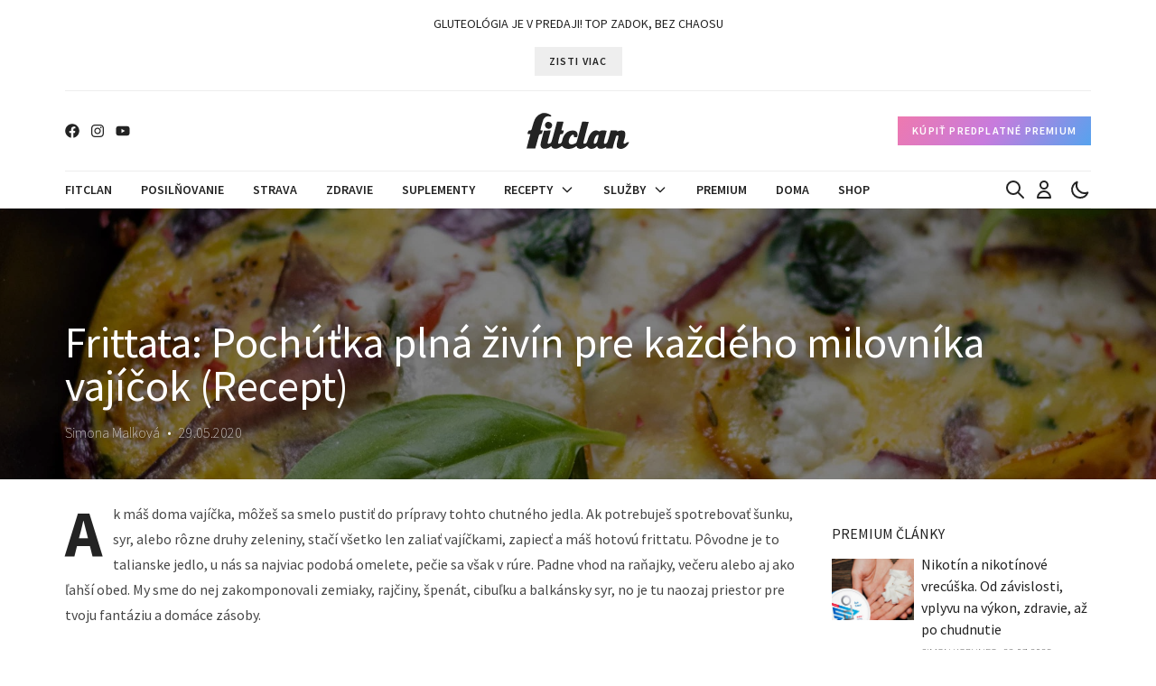

--- FILE ---
content_type: text/html; charset=utf-8
request_url: https://dev.fitclan.sk/novinka/frittata-pochutka-plna-zivin-pre-kazdeho-milovnika-vajicok-recept
body_size: 17939
content:
<!DOCTYPE html><html lang="sk"><head><meta name="viewport" content="width=device-width"/><meta charSet="utf-8"/><script async="" src="https://www.googletagmanager.com/gtag/js?id=UA-112081695-2" type="text/plain" data-category="analytics"></script><script type="text/plain" data-category="analytics">
                            window.dataLayer = window.dataLayer || [];
                            function gtag(){dataLayer.push(arguments);}
                            gtag('js', new Date());
                            gtag('config', 'UA-112081695-2', {
                              page_path: window.location.pathname,
                            });
                        </script><script type="text/plain" data-category="analytics">
                            !function(f,b,e,v,n,t,s)
                            {if(f.fbq)return;n=f.fbq=function(){n.callMethod?
                            n.callMethod.apply(n,arguments):n.queue.push(arguments)};
                            if(!f._fbq)f._fbq=n;n.push=n;n.loaded=!0;n.version='2.0';
                            n.queue=[];t=b.createElement(e);t.async=!0;
                            t.src=v;s=b.getElementsByTagName(e)[0];
                            s.parentNode.insertBefore(t,s)}(window, document,'script',
                            'https://connect.facebook.net/en_US/fbevents.js');
                            fbq('init', '353339601521502');
                            fbq('track', 'PageView');
                        </script><link rel="apple-touch-icon" sizes="180x180" href="/favicon/apple-touch-icon.png"/><link rel="icon" type="image/png" sizes="32x32" href="/favicon/favicon-32x32.png"/><link rel="icon" type="image/png" sizes="16x16" href="/favicon/favicon-16x16.png"/><link rel="manifest" href="/favicon/site.webmanifest"/><link rel="mask-icon" href="/favicon/safari-pinned-tab.svg" color="#5bbad5"/><meta name="msapplication-TileColor" content="#da532c"/><meta name="theme-color" content="#ffffff"/><script>!function(){try {var d=document.documentElement.classList;d.remove('light','dark');var e=localStorage.getItem('theme');if("system"===e||(!e&&true)){var t="(prefers-color-scheme: dark)",m=window.matchMedia(t);m.media!==t||m.matches?d.add('dark'):d.add('light')}else if(e) d.add(e)}catch(e){}}()</script><link rel="canonical" href="https://www.fitclan.sk/novinka/frittata-pochutka-plna-zivin-pre-kazdeho-milovnika-vajicok-recept"/><title>Frittata: Pochúťka plná živín pre každého milovníka vajíčok (Recept) - fitclan.sk</title><meta name="keywords"/><meta name="description" content="Ak miluješ vajíčka, predstavujeme ti frittatu, ktorú si veľmi rýchlo obľúbiš."/><meta property="og:title" content="Frittata: Pochúťka plná živín pre každého milovníka vajíčok (Recept)"/><meta property="og:description" content="Ak miluješ vajíčka, predstavujeme ti frittatu, ktorú si veľmi rýchlo obľúbiš."/><meta property="og:url" content="https://www.fitclan.sk/novinka/frittata-pochutka-plna-zivin-pre-kazdeho-milovnika-vajicok-recept"/><meta property="og:image" content="https://media.fitclan.sk//news/13b6b06f7c42be0c2c49b2129e82a984/og_IMG_7906.jpg"/><meta property="og:site_name" content="fitclan.sk"/><meta property="og:locale" content="sk_SK"/><meta property="og:type" content="website"/><meta name="next-head-count" content="24"/><link rel="preload" href="/_next/static/css/e3d4ee4f2b5cd88c.css" as="style"/><link rel="stylesheet" href="/_next/static/css/e3d4ee4f2b5cd88c.css" data-n-g=""/><noscript data-n-css=""></noscript><script defer="" nomodule="" src="/_next/static/chunks/polyfills-5cd94c89d3acac5f.js"></script><script src="/_next/static/chunks/webpack-378e68e29c265886.js" defer=""></script><script src="/_next/static/chunks/framework-91d7f78b5b4003c8.js" defer=""></script><script src="/_next/static/chunks/main-7899e166707a8f1a.js" defer=""></script><script src="/_next/static/chunks/pages/_app-982b0f6bb8d98f04.js" defer=""></script><script src="/_next/static/chunks/507-2089dfcf3b42edf3.js" defer=""></script><script src="/_next/static/chunks/731-40e2171f7738ceca.js" defer=""></script><script src="/_next/static/chunks/518-d9ea4aaba5f29f54.js" defer=""></script><script src="/_next/static/chunks/pages/novinka/%5Bslug%5D-9d60d11ce480509d.js" defer=""></script><script src="/_next/static/UeAVx6lT6hPs0Pv91Lqaf/_buildManifest.js" defer=""></script><script src="/_next/static/UeAVx6lT6hPs0Pv91Lqaf/_ssgManifest.js" defer=""></script><script src="/_next/static/UeAVx6lT6hPs0Pv91Lqaf/_middlewareManifest.js" defer=""></script></head><body><div id="__next" data-reactroot=""><div><div class="bg-black-900 fixed b-0 l-0 w-full h-full z-20 opacity-0 invisible transition-opacity"></div><div class="fixed overflow-y-scroll block lg:hidden w-[320px] border-r dark:border-black-500 h-full bg-white dark:bg-black-900 -left-[320px] transition-all duration-500 z-30"><div class="relative w-[320px] flex justify-center py-4 border-b dark:border-black-500"><svg version="1.0" xmlns="http://www.w3.org/2000/svg" viewBox="0 0 300.000000 90.000000" preserveAspectRatio="xMidYMid meet" class="fill-black-900 dark:fill-white hover:fill-black-400 h-7 lg:h-10 transition cursor-pointer"><g transform="translate(0.000000,90.000000) scale(0.100000,-0.100000)" stroke="none"><path d="M597 886 c-99 -37 -163 -109 -196 -225 -11 -37 -28 -95 -38 -131 -19 -63 -20 -65 -55 -68 -31 -3 -38 -8 -47 -34 -18 -50 -14 -58 25 -58 30 0 34 -3 30 -18 -4 -10 -26 -91 -49 -180 l-43 -162 107 0 108 0 21 70 c11 38 33 118 49 177 28 107 28 108 61 113 29 4 34 10 45 48 l13 42 -29 0 c-19 0 -29 5 -29 15 0 24 59 234 74 263 30 58 88 88 142 73 25 -7 36 -6 45 6 10 12 10 16 -2 24 -78 53 -166 70 -232 45z"></path><path d="M734 670 c-58 -24 -70 -95 -25 -141 60 -59 151 -20 151 66 0 53 -74 97 -126 75z"></path><path d="M971 643 c-79 -299 -124 -459 -132 -474 -18 -35 -83 -53 -92 -26 -2 6 11 68 30 137 19 69 36 138 40 153 l6 28 -84 -3 -83 -3 -43 -165 c-48 -184 -49 -199 -28 -240 31 -60 128 -62 216 -5 l36 24 13 -24 c16 -30 70 -49 113 -40 39 9 99 39 121 60 15 15 18 14 42 -14 56 -67 211 -67 306 0 31 23 38 24 38 6 0 -22 35 -47 73 -54 41 -6 92 9 143 43 l37 25 26 -31 c35 -42 90 -50 155 -22 25 12 49 28 52 36 9 23 21 19 28 -9 13 -51 120 -56 195 -8 23 15 24 14 18 -6 -5 -20 -2 -21 79 -21 46 0 84 2 84 5 0 22 75 285 86 302 8 13 23 23 34 23 16 0 20 -7 20 -37 0 -21 -9 -67 -20 -101 -20 -64 -25 -126 -14 -157 9 -22 57 -45 96 -45 70 1 152 60 193 140 15 30 15 30 -13 30 -16 0 -37 -9 -47 -20 -10 -11 -29 -20 -42 -20 -19 0 -23 5 -23 29 0 16 7 48 16 72 38 108 36 197 -6 219 -28 15 -107 12 -142 -6 -28 -15 -30 -15 -25 0 6 14 -5 16 -78 16 l-84 0 -12 -42 c-6 -24 -24 -90 -39 -147 -30 -109 -48 -139 -90 -143 -37 -4 -37 30 4 181 20 72 36 136 36 141 0 6 -34 10 -79 10 -62 0 -80 -3 -85 -15 -5 -14 -9 -14 -35 0 -112 57 -224 -37 -275 -231 -8 -31 -23 -62 -33 -70 -23 -17 -62 -18 -69 -1 -3 8 26 130 64 273 l68 259 -79 3 c-44 2 -81 1 -83 -1 -2 -2 -33 -114 -68 -248 -35 -134 -67 -251 -70 -260 -10 -22 -57 -47 -104 -55 -92 -15 -120 57 -64 167 40 80 102 100 102 33 0 -21 5 -24 40 -24 37 0 39 2 46 34 16 88 -25 136 -115 136 -136 0 -236 -99 -266 -264 -4 -20 -17 -43 -28 -51 -24 -16 -63 -20 -71 -6 -4 6 25 133 50 214 3 11 15 17 34 17 31 0 42 13 54 63 6 25 4 27 -24 27 -17 0 -30 5 -30 13 0 6 11 54 25 105 14 51 25 95 25 98 0 2 -36 4 -80 4 l-79 0 -10 -37z m1039 -309 c0 -21 -28 -131 -42 -167 -11 -28 -47 -45 -69 -32 -25 16 14 157 55 198 22 22 56 22 56 1z"></path></g></svg><div class="absolute top-1/2 right-4 -translate-y-1/2 cursor-pointer"><svg xmlns="http://www.w3.org/2000/svg" class="h-6 w-6" fill="none" viewBox="0 0 24 24" stroke="currentColor"><path stroke-linecap="round" stroke-linejoin="round" stroke-width="2" d="M6 18L18 6M6 6l12 12"></path></svg></div></div><div class="px-8 mt-8"><a href="/premium"><button class="btn w-full h-8 gradient">Premium</button></a><form action="/vyhladavanie" method="get" class="w-full"><div class="flex justify-center mt-6"><input type="text" name="query" class="flex-1 appearance-none rounded-none bg-white dark:bg-black-500 text-black-900 dark:text-white text-sm border-2 border-black-200 dark:border-black-500 py-2 px-4 leading-tight focus:outline-none" placeholder="Vyhľadávanie..."/><button class="btn effect"><span><svg xmlns="http://www.w3.org/2000/svg" class="h-4 w-4" fill="none" viewBox="0 0 24 24" stroke="currentColor"><path stroke-linecap="round" stroke-linejoin="round" stroke-width="2" d="M21 21l-6-6m2-5a7 7 0 11-14 0 7 7 0 0114 0z"></path></svg></span><span><svg xmlns="http://www.w3.org/2000/svg" class="h-4 w-4" fill="none" viewBox="0 0 24 24" stroke="currentColor"><path stroke-linecap="round" stroke-linejoin="round" stroke-width="2" d="M21 21l-6-6m2-5a7 7 0 11-14 0 7 7 0 0114 0z"></path></svg></span></button></div></form></div><nav><ul class="py-4 px-8"><li class="py-3 font-semibold border-b dark:border-black-500"><a href="/novinky/fitclan" class="flex justify-between items-center">Fitclan</a></li><li class="py-3 font-semibold border-b dark:border-black-500"><a href="/novinky/posilnovanie" class="flex justify-between items-center">Posilňovanie</a></li><li class="py-3 font-semibold border-b dark:border-black-500"><a href="/novinky/strava" class="flex justify-between items-center">Strava</a></li><li class="py-3 font-semibold border-b dark:border-black-500"><a href="/novinky/zdravie" class="flex justify-between items-center">Zdravie</a></li><li class="py-3 font-semibold border-b dark:border-black-500"><a href="/novinky/suplementy" class="flex justify-between items-center">Suplementy</a></li><li class="py-3 font-semibold border-b dark:border-black-500"><a class="flex justify-between items-center cursor-pointer"><span>Recepty</span><span><svg xmlns="http://www.w3.org/2000/svg" class="h-4 w-4 ml-2" fill="none" viewBox="0 0 24 24" stroke="currentColor"><path stroke-linecap="round" stroke-linejoin="round" stroke-width="2" d="M19 9l-7 7-7-7"></path></svg></span></a><ul class="normal-case text-black-400 font-normal overflow-hidden transition-all h-0"><li class="h-8 leading-8 cursor-pointer"><a href="/novinky/slane" class="hover:text-black-900 hover:dark:text-white block whitespace-no-wrap transition-all">Slané</a></li><li class="h-8 leading-8 cursor-pointer"><a href="/novinky/sladke" class="hover:text-black-900 hover:dark:text-white block whitespace-no-wrap transition-all">Sladké</a></li></ul></li><li class="py-3 font-semibold border-b dark:border-black-500"><a class="flex justify-between items-center cursor-pointer"><span>Služby</span><span><svg xmlns="http://www.w3.org/2000/svg" class="h-4 w-4 ml-2" fill="none" viewBox="0 0 24 24" stroke="currentColor"><path stroke-linecap="round" stroke-linejoin="round" stroke-width="2" d="M19 9l-7 7-7-7"></path></svg></span></a><ul class="normal-case text-black-400 font-normal overflow-hidden transition-all h-0"><li class="h-8 leading-8 cursor-pointer"><a href="/sluzby/stravovaci-plan" class="hover:text-black-900 hover:dark:text-white block whitespace-no-wrap transition-all">Coaching – strava</a></li><li class="h-8 leading-8 cursor-pointer"><a href="/sluzby/trening" class="hover:text-black-900 hover:dark:text-white block whitespace-no-wrap transition-all">Coaching – tréning</a></li><li class="h-8 leading-8 cursor-pointer"><a href="/sluzby/komplet-coaching" class="hover:text-black-900 hover:dark:text-white block whitespace-no-wrap transition-all">Coaching – komplet</a></li><li class="h-8 leading-8 cursor-pointer"><a href="/sluzby/treneri" class="hover:text-black-900 hover:dark:text-white block whitespace-no-wrap transition-all">Coachovia</a></li><li class="h-8 leading-8 cursor-pointer"><a href="/sixpack" class="hover:text-black-900 hover:dark:text-white block whitespace-no-wrap transition-all">E-BOOK Sixpack</a></li><li class="h-8 leading-8 cursor-pointer"><a href="https://fitclan.sk/kreatin" class="hover:text-black-900 hover:dark:text-white block whitespace-no-wrap transition-all">KREATÍN handbook</a></li><li class="h-8 leading-8 cursor-pointer"><a href="/sluzby/referencie" class="hover:text-black-900 hover:dark:text-white block whitespace-no-wrap transition-all">Referencie</a></li><li class="h-8 leading-8 cursor-pointer"><a href="/sluzby/1on1-konzultacia" class="hover:text-black-900 hover:dark:text-white block whitespace-no-wrap transition-all">1on1 konzultácia</a></li><li class="h-8 leading-8 cursor-pointer"><a href="/sluzby/pre-firmy" class="hover:text-black-900 hover:dark:text-white block whitespace-no-wrap transition-all">Pre firmy</a></li></ul></li><li class="py-3 font-semibold border-b dark:border-black-500"><a href="/premium" class="flex justify-between items-center">Premium</a></li><li class="py-3 font-semibold border-b dark:border-black-500"><a href="/doma" class="flex justify-between items-center">Doma</a></li><li class="py-3 font-semibold border-b dark:border-black-500"><a href="https://shop.fitclan.sk" class="flex justify-between items-center">Shop</a></li></ul></nav></div></div><div class="sticky top-0 z-50 bg-white dark:bg-black-900"><div class="container max-w-screen-xl"><div class="border-b border-black-200 dark:border-black-500 py-4 text-center"><p class="text-sm uppercase">GLUTEOLÓGIA je v predaji! Top zadok, bez chaosu</p><a href="https://www.fitclan.sk/gluteologia" target="_blank"><button class="btn effect mt-4"><span>ZISTI VIAC</span><span><svg xmlns="http://www.w3.org/2000/svg" class="h-4 w-4" fill="none" viewBox="0 0 24 24" stroke="currentColor"><path stroke-linecap="round" stroke-linejoin="round" stroke-width="2" d="M15 12a3 3 0 11-6 0 3 3 0 016 0z"></path><path stroke-linecap="round" stroke-linejoin="round" stroke-width="2" d="M2.458 12C3.732 7.943 7.523 5 12 5c4.478 0 8.268 2.943 9.542 7-1.274 4.057-5.064 7-9.542 7-4.477 0-8.268-2.943-9.542-7z"></path></svg></span></button></a></div><header class="py-4 border-b border-black-200 dark:border-black-500 lg:py-6 lg:mb-0"><div class="grid grid-cols-3 gap-4 items-center"><div class="hidden lg:flex"><div class="social-icon facebook"><a href="https://www.facebook.com/Fitclansk" rel="noreferrer" target="_blank"><svg aria-hidden="true" focusable="false" data-prefix="fab" data-icon="facebook" role="img" xmlns="http://www.w3.org/2000/svg" viewBox="0 0 512 512"><path d="M504 256C504 119 393 8 256 8S8 119 8 256c0 123.78 90.69 226.38 209.25 245V327.69h-63V256h63v-54.64c0-62.15 37-96.48 93.67-96.48 27.14 0 55.52 4.84 55.52 4.84v61h-31.28c-30.8 0-40.41 19.12-40.41 38.73V256h68.78l-11 71.69h-57.78V501C413.31 482.38 504 379.78 504 256z"></path></svg></a></div><div class="social-icon instagram"><a href="https://www.instagram.com/fitclan/" rel="noreferrer" target="_blank"><svg aria-hidden="true" focusable="false" data-prefix="fab" data-icon="instagram" role="img" xmlns="http://www.w3.org/2000/svg" viewBox="0 0 448 512"><path d="M224.1 141c-63.6 0-114.9 51.3-114.9 114.9s51.3 114.9 114.9 114.9S339 319.5 339 255.9 287.7 141 224.1 141zm0 189.6c-41.1 0-74.7-33.5-74.7-74.7s33.5-74.7 74.7-74.7 74.7 33.5 74.7 74.7-33.6 74.7-74.7 74.7zm146.4-194.3c0 14.9-12 26.8-26.8 26.8-14.9 0-26.8-12-26.8-26.8s12-26.8 26.8-26.8 26.8 12 26.8 26.8zm76.1 27.2c-1.7-35.9-9.9-67.7-36.2-93.9-26.2-26.2-58-34.4-93.9-36.2-37-2.1-147.9-2.1-184.9 0-35.8 1.7-67.6 9.9-93.9 36.1s-34.4 58-36.2 93.9c-2.1 37-2.1 147.9 0 184.9 1.7 35.9 9.9 67.7 36.2 93.9s58 34.4 93.9 36.2c37 2.1 147.9 2.1 184.9 0 35.9-1.7 67.7-9.9 93.9-36.2 26.2-26.2 34.4-58 36.2-93.9 2.1-37 2.1-147.8 0-184.8zM398.8 388c-7.8 19.6-22.9 34.7-42.6 42.6-29.5 11.7-99.5 9-132.1 9s-102.7 2.6-132.1-9c-19.6-7.8-34.7-22.9-42.6-42.6-11.7-29.5-9-99.5-9-132.1s-2.6-102.7 9-132.1c7.8-19.6 22.9-34.7 42.6-42.6 29.5-11.7 99.5-9 132.1-9s102.7-2.6 132.1 9c19.6 7.8 34.7 22.9 42.6 42.6 11.7 29.5 9 99.5 9 132.1s2.7 102.7-9 132.1z"></path></svg></a></div><div class="social-icon youtube"><a href="https://www.youtube.com/channel/UCwI3xk9HMI-MTB2b5fyQkvA" rel="noreferrer" target="_blank"><svg aria-hidden="true" focusable="false" data-prefix="fab" data-icon="youtube" role="img" xmlns="http://www.w3.org/2000/svg" viewBox="0 0 576 512"><path d="M549.655 124.083c-6.281-23.65-24.787-42.276-48.284-48.597C458.781 64 288 64 288 64S117.22 64 74.629 75.486c-23.497 6.322-42.003 24.947-48.284 48.597-11.412 42.867-11.412 132.305-11.412 132.305s0 89.438 11.412 132.305c6.281 23.65 24.787 41.5 48.284 47.821C117.22 448 288 448 288 448s170.78 0 213.371-11.486c23.497-6.321 42.003-24.171 48.284-47.821 11.412-42.867 11.412-132.305 11.412-132.305s0-89.438-11.412-132.305zm-317.51 213.508V175.185l142.739 81.205-142.739 81.201z"></path></svg></a></div></div><div class="lg:hidden"><button><svg xmlns="http://www.w3.org/2000/svg" class="h-6 w-6" fill="none" viewBox="0 0 24 24" stroke="currentColor"><path stroke-width="2" d="M4 6h16M4 12h16M4 18h16"></path></svg></button></div><div class="inline-flex justify-center"><svg version="1.0" xmlns="http://www.w3.org/2000/svg" width="300.000000pt" height="90.000000pt" viewBox="0 0 300.000000 90.000000" preserveAspectRatio="xMidYMid meet" class="fill-black-900 dark:fill-white hover:fill-black-400 w-auto h-7 lg:h-10 transition cursor-pointer" href="/"><g transform="translate(0.000000,90.000000) scale(0.100000,-0.100000)" stroke="none"><path d="M597 886 c-99 -37 -163 -109 -196 -225 -11 -37 -28 -95 -38 -131 -19 -63 -20 -65 -55 -68 -31 -3 -38 -8 -47 -34 -18 -50 -14 -58 25 -58 30 0 34 -3 30 -18 -4 -10 -26 -91 -49 -180 l-43 -162 107 0 108 0 21 70 c11 38 33 118 49 177 28 107 28 108 61 113 29 4 34 10 45 48 l13 42 -29 0 c-19 0 -29 5 -29 15 0 24 59 234 74 263 30 58 88 88 142 73 25 -7 36 -6 45 6 10 12 10 16 -2 24 -78 53 -166 70 -232 45z"></path><path d="M734 670 c-58 -24 -70 -95 -25 -141 60 -59 151 -20 151 66 0 53 -74 97 -126 75z"></path><path d="M971 643 c-79 -299 -124 -459 -132 -474 -18 -35 -83 -53 -92 -26 -2 6 11 68 30 137 19 69 36 138 40 153 l6 28 -84 -3 -83 -3 -43 -165 c-48 -184 -49 -199 -28 -240 31 -60 128 -62 216 -5 l36 24 13 -24 c16 -30 70 -49 113 -40 39 9 99 39 121 60 15 15 18 14 42 -14 56 -67 211 -67 306 0 31 23 38 24 38 6 0 -22 35 -47 73 -54 41 -6 92 9 143 43 l37 25 26 -31 c35 -42 90 -50 155 -22 25 12 49 28 52 36 9 23 21 19 28 -9 13 -51 120 -56 195 -8 23 15 24 14 18 -6 -5 -20 -2 -21 79 -21 46 0 84 2 84 5 0 22 75 285 86 302 8 13 23 23 34 23 16 0 20 -7 20 -37 0 -21 -9 -67 -20 -101 -20 -64 -25 -126 -14 -157 9 -22 57 -45 96 -45 70 1 152 60 193 140 15 30 15 30 -13 30 -16 0 -37 -9 -47 -20 -10 -11 -29 -20 -42 -20 -19 0 -23 5 -23 29 0 16 7 48 16 72 38 108 36 197 -6 219 -28 15 -107 12 -142 -6 -28 -15 -30 -15 -25 0 6 14 -5 16 -78 16 l-84 0 -12 -42 c-6 -24 -24 -90 -39 -147 -30 -109 -48 -139 -90 -143 -37 -4 -37 30 4 181 20 72 36 136 36 141 0 6 -34 10 -79 10 -62 0 -80 -3 -85 -15 -5 -14 -9 -14 -35 0 -112 57 -224 -37 -275 -231 -8 -31 -23 -62 -33 -70 -23 -17 -62 -18 -69 -1 -3 8 26 130 64 273 l68 259 -79 3 c-44 2 -81 1 -83 -1 -2 -2 -33 -114 -68 -248 -35 -134 -67 -251 -70 -260 -10 -22 -57 -47 -104 -55 -92 -15 -120 57 -64 167 40 80 102 100 102 33 0 -21 5 -24 40 -24 37 0 39 2 46 34 16 88 -25 136 -115 136 -136 0 -236 -99 -266 -264 -4 -20 -17 -43 -28 -51 -24 -16 -63 -20 -71 -6 -4 6 25 133 50 214 3 11 15 17 34 17 31 0 42 13 54 63 6 25 4 27 -24 27 -17 0 -30 5 -30 13 0 6 11 54 25 105 14 51 25 95 25 98 0 2 -36 4 -80 4 l-79 0 -10 -37z m1039 -309 c0 -21 -28 -131 -42 -167 -11 -28 -47 -45 -69 -32 -25 16 14 157 55 198 22 22 56 22 56 1z"></path></g></svg></div><div class="hidden lg:inline-flex justify-end"><a href="/premium" rel="noreferrer" class="btn effect gradient"><span>Kúpiť predplatné PREMIUM</span><span><svg xmlns="http://www.w3.org/2000/svg" class="h-4 w-4" fill="none" viewBox="0 0 24 24" stroke="currentColor"><path stroke-linecap="round" stroke-linejoin="round" stroke-width="2" d="M11.049 2.927c.3-.921 1.603-.921 1.902 0l1.519 4.674a1 1 0 00.95.69h4.915c.969 0 1.371 1.24.588 1.81l-3.976 2.888a1 1 0 00-.363 1.118l1.518 4.674c.3.922-.755 1.688-1.538 1.118l-3.976-2.888a1 1 0 00-1.176 0l-3.976 2.888c-.783.57-1.838-.197-1.538-1.118l1.518-4.674a1 1 0 00-.363-1.118l-3.976-2.888c-.784-.57-.38-1.81.588-1.81h4.914a1 1 0 00.951-.69l1.519-4.674z"></path></svg></span></a></div><div class="flex justify-end lg:hidden"><button aria-label="Login" type="button" class="text-black dark:text-white mr-2 md:mr-4 cursor-pointer"><svg xmlns="http://www.w3.org/2000/svg" class="h-6 w-6" fill="none" viewBox="0 0 24 24" stroke="currentColor"><path stroke-linecap="round" stroke-linejoin="round" stroke-width="2" d="M16 7a4 4 0 11-8 0 4 4 0 018 0zM12 14a7 7 0 00-7 7h14a7 7 0 00-7-7z"></path></svg></button><button aria-label="Toggle Dark Mode" type="button" class="text-black dark:text-white"><svg xmlns="http://www.w3.org/2000/svg" class="h-6 w-6" fill="none" viewBox="0 0 24 24" stroke="currentColor"><path stroke-linecap="round" stroke-linejoin="round" stroke-width="2" d="M20.354 15.354A9 9 0 018.646 3.646 9.003 9.003 0 0012 21a9.003 9.003 0 008.354-5.646z"></path></svg></button></div></div></header><div class="navbar-wrapper hidden lg:block"><div class="grid grid-cols-6 gap-4 items-center"><div class="col-span-5"><nav><ul class="navbar"><li class="relative group"><a href="/novinky/fitclan" class="flex items-center">Fitclan</a></li><li class="relative group"><a href="/novinky/posilnovanie" class="flex items-center">Posilňovanie</a></li><li class="relative group"><a href="/novinky/strava" class="flex items-center">Strava</a></li><li class="relative group"><a href="/novinky/zdravie" class="flex items-center">Zdravie</a></li><li class="relative group"><a href="/novinky/suplementy" class="flex items-center">Suplementy</a></li><li class="relative group"><a href="/novinky/recepty" class="flex items-center">Recepty<svg xmlns="http://www.w3.org/2000/svg" class="h-4 w-4 ml-2" fill="none" viewBox="0 0 24 24" stroke="currentColor"><path stroke-linecap="round" stroke-linejoin="round" stroke-width="2" d="M19 9l-7 7-7-7"></path></svg></a><ul class="absolute hidden normal-case bg-black-1000 py-4 text-black-400 font-normal group-hover:block left-0 -right-[150px] z-50"><li class="h-8 leading-8"><a href="/novinky/slane" class="hover:pl-8 hover:text-white px-6 block whitespace-no-wrap transition-all">Slané</a></li><li class="h-8 leading-8"><a href="/novinky/sladke" class="hover:pl-8 hover:text-white px-6 block whitespace-no-wrap transition-all">Sladké</a></li></ul></li><li class="relative group"><a href="/sluzby" class="flex items-center">Služby<svg xmlns="http://www.w3.org/2000/svg" class="h-4 w-4 ml-2" fill="none" viewBox="0 0 24 24" stroke="currentColor"><path stroke-linecap="round" stroke-linejoin="round" stroke-width="2" d="M19 9l-7 7-7-7"></path></svg></a><ul class="absolute hidden normal-case bg-black-1000 py-4 text-black-400 font-normal group-hover:block left-0 -right-[150px] z-50"><li class="h-8 leading-8"><a href="/sluzby/stravovaci-plan" class="hover:pl-8 hover:text-white px-6 block whitespace-no-wrap transition-all">Coaching – strava</a></li><li class="h-8 leading-8"><a href="/sluzby/trening" class="hover:pl-8 hover:text-white px-6 block whitespace-no-wrap transition-all">Coaching – tréning</a></li><li class="h-8 leading-8"><a href="/sluzby/komplet-coaching" class="hover:pl-8 hover:text-white px-6 block whitespace-no-wrap transition-all">Coaching – komplet</a></li><li class="h-8 leading-8"><a href="/sluzby/treneri" class="hover:pl-8 hover:text-white px-6 block whitespace-no-wrap transition-all">Coachovia</a></li><li class="h-8 leading-8"><a href="/sixpack" class="hover:pl-8 hover:text-white px-6 block whitespace-no-wrap transition-all">E-BOOK Sixpack</a></li><li class="h-8 leading-8"><a href="https://fitclan.sk/kreatin" class="hover:pl-8 hover:text-white px-6 block whitespace-no-wrap transition-all">KREATÍN handbook</a></li><li class="h-8 leading-8"><a href="/sluzby/referencie" class="hover:pl-8 hover:text-white px-6 block whitespace-no-wrap transition-all">Referencie</a></li><li class="h-8 leading-8"><a href="/sluzby/1on1-konzultacia" class="hover:pl-8 hover:text-white px-6 block whitespace-no-wrap transition-all">1on1 konzultácia</a></li><li class="h-8 leading-8"><a href="/sluzby/pre-firmy" class="hover:pl-8 hover:text-white px-6 block whitespace-no-wrap transition-all">Pre firmy</a></li></ul></li><li class="relative group"><a href="/premium" class="flex items-center">Premium</a></li><li class="relative group"><a href="/doma" class="flex items-center">Doma</a></li><li class="relative group"><a href="https://shop.fitclan.sk" class="flex items-center">Shop</a></li></ul></nav></div><div class="inline-flex justify-end"><form id="header-search" action="/vyhladavanie" method="get" class="flex-1 mr-2"><div class="flex justify-end"><input type="text" name="query" class="hidden shadow-xl shadow-black-400 z-50 w-[250px] appearance-none bg-white dark:bg-black-500 text-black-900 dark:text-white text-sm border border-black-400 dark:border-black-1000 py-2 px-4 mr-2 leading-tight focus:outline-none" placeholder="Vyhľadávanie..."/><button type="button" class="text-black dark:text-white cursor-pointer"><svg xmlns="http://www.w3.org/2000/svg" class="h-6 w-6" fill="none" viewBox="0 0 24 24" stroke="currentColor"><path stroke-linecap="round" stroke-linejoin="round" stroke-width="2" d="M21 21l-6-6m2-5a7 7 0 11-14 0 7 7 0 0114 0z"></path></svg></button></div></form><button aria-label="Login" type="button" class="text-black dark:text-white mr-2 md:mr-4 cursor-pointer"><svg xmlns="http://www.w3.org/2000/svg" class="h-6 w-6" fill="none" viewBox="0 0 24 24" stroke="currentColor"><path stroke-linecap="round" stroke-linejoin="round" stroke-width="2" d="M16 7a4 4 0 11-8 0 4 4 0 018 0zM12 14a7 7 0 00-7 7h14a7 7 0 00-7-7z"></path></svg></button><button aria-label="Toggle Dark Mode" type="button" class="text-black dark:text-white"><svg xmlns="http://www.w3.org/2000/svg" class="h-6 w-6" fill="none" viewBox="0 0 24 24" stroke="currentColor"><path stroke-linecap="round" stroke-linejoin="round" stroke-width="2" d="M20.354 15.354A9 9 0 018.646 3.646 9.003 9.003 0 0012 21a9.003 9.003 0 008.354-5.646z"></path></svg></button></div></div></div></div></div><div><div class="relative w-full h-[300px] overflow-y-hidden"><img src="https://media.fitclan.sk//news/13b6b06f7c42be0c2c49b2129e82a984/xl_IMG_7906.jpg" alt="Frittata: Pochúťka plná živín pre každého milovníka vajíčok (Recept)" class="object-cover brightness-50 w-full h-full"/><div class="absolute bottom-10 text-white w-full"><div class="container max-w-screen-xl"><h1 class="text-3xl md:text-5xl">Frittata: Pochúťka plná živín pre každého milovníka vajíčok (Recept)</h1><p class="text-base font-light text-black-200"><span>Simona Malková</span><span class="px-2">•</span><span>29.05.2020</span></p></div></div></div><div class="container max-w-screen-xl"><div class="grid grid-cols-11 gap-8 mt-6"><div class="col-span-11 md:col-span-8"><article class="news"><p class="text-left">Ak máš doma vajíčka, môžeš sa smelo pustiť do prípravy tohto chutného jedla. Ak potrebuješ spotrebovať šunku, syr, alebo rôzne druhy zeleniny, stačí všetko len zaliať vajíčkami, zapiecť a máš hotovú frittatu. Pôvodne je to talianske jedlo, u nás sa najviac podobá omelete, pečie sa však v rúre. Padne vhod na raňajky, večeru alebo aj ako ľahší obed. My sme do nej zakomponovali zemiaky, rajčiny, špenát, cibuľku a balkánsky syr, no je tu naozaj priestor pre tvoju fantáziu a domáce zásoby.</p><h2 class="text-3xl mt-8 text-center font-semibold text-center">INGREDIENCIE</h2><p class="text-center">450 g malých zemiakov<br/>6 vajec<br/>80 g balkánskeho syra<br/>100 g baby špenátu<br/>150 g rajčín<br/>1 menšia červená cibuľa<br/>Hrsť čerstvej bazalky<br/>Olivový olej<br/>Mleté čierne korenie a soľ podľa chuti</p><img src="https://media.fitclan.sk/editor/01795b9295d077c0d53b5ddaad121577/IMG_7875-1024x683.jpg" alt=""/><h2 class="text-3xl mt-8 text-center font-semibold text-center">POSTUP</h2><p class="text-left">Zemiaky ošúpeme a nakrájame ich na tenké kolieska. V miske ich zmiešame s lyžičkou olivového oleja a trochou čierneho korenia a soli. Pri teplote 200°C ich v rúre upečieme domäkka. Medzitým si pripravíme zvyšné ingrediencie. Vajíčka rozšľaháme vidličkou s trochou soli a korenia. Pridáme k nim nadrobno nakrájané rajčiny, bazalku, cibuľu nakrájanú na polkolieska a špenát, ktorý sme sparili s trochou vody na panvici. Balkánsky syr rozdrobíme prstami a približne 2 tretiny z neho primiešame k vajíčkam. Na záver do vajíčkovej zmesi pridáme aj upečené zemiaky a všetko prelejeme do panvice vhodnej do rúry (alebo do zapekacej misy). Na vrch dáme zvyšný syr a frittatu zapečieme pri teplote 200°C približne 10 minút. Podávame ju ešte teplú.</p><img src="https://media.fitclan.sk/editor/c07c9f8d8b65c54dd05971b5091b8914/IMG_7877-1024x683.jpg" alt=""/><img src="https://media.fitclan.sk/editor/6ed3c174445c56d7fe6ec9937f69e9b6/IMG_7879-1024x683.jpg" alt=""/><h2 class="text-3xl mt-8 text-center font-semibold text-center"></h2><h2 class="text-3xl mt-8 text-center font-semibold text-center"></h2><h2 class="text-3xl mt-8 text-center font-semibold text-center"></h2><h2 class="text-3xl mt-8 text-center font-semibold text-center"></h2><h2 class="text-3xl mt-8 text-center font-semibold text-center">NUTRIČNÉ INFORMÁCIE</h2><p class="text-center">na 1 porciu, z celkového množstva vyjdú 3</p><p class="text-center">Kalórie: 369<br/>Bielkoviny: 19 g<br/>Sacharidy: 35 g<br/>Tuky: 17 g</p></article><div class="flex justify-center"><div class="flex items-center"><span class="inline-flex py-3 text-black-400 text-sm items-center mr-2"><span class="mr-2">ZDIEĽAŤ</span><svg xmlns="http://www.w3.org/2000/svg" class="h-5 w-5" fill="none" viewBox="0 0 24 24" stroke="currentColor"><path stroke-linecap="round" stroke-linejoin="round" stroke-width="2" d="M13 7l5 5m0 0l-5 5m5-5H6"></path></svg></span><div class="social-icon facebook"><a href="https://www.facebook.com/sharer.php?u=https://www.fitclan.sk//novinka/frittata-pochutka-plna-zivin-pre-kazdeho-milovnika-vajicok-recept" rel="noreferrer" target="_blank"><svg aria-hidden="true" focusable="false" data-prefix="fab" data-icon="facebook" role="img" xmlns="http://www.w3.org/2000/svg" viewBox="0 0 512 512"><path d="M504 256C504 119 393 8 256 8S8 119 8 256c0 123.78 90.69 226.38 209.25 245V327.69h-63V256h63v-54.64c0-62.15 37-96.48 93.67-96.48 27.14 0 55.52 4.84 55.52 4.84v61h-31.28c-30.8 0-40.41 19.12-40.41 38.73V256h68.78l-11 71.69h-57.78V501C413.31 482.38 504 379.78 504 256z"></path></svg></a></div><div class="social-icon twitter"><a href="https://twitter.com/share?url=https://www.fitclan.sk//novinka/frittata-pochutka-plna-zivin-pre-kazdeho-milovnika-vajicok-recept" rel="noreferrer" target="_blank"><svg aria-hidden="true" focusable="false" data-prefix="fab" data-icon="twitter" role="img" xmlns="http://www.w3.org/2000/svg" viewBox="0 0 512 512"><path d="M459.37 151.716c.325 4.548.325 9.097.325 13.645 0 138.72-105.583 298.558-298.558 298.558-59.452 0-114.68-17.219-161.137-47.106 8.447.974 16.568 1.299 25.34 1.299 49.055 0 94.213-16.568 130.274-44.832-46.132-.975-84.792-31.188-98.112-72.772 6.498.974 12.995 1.624 19.818 1.624 9.421 0 18.843-1.3 27.614-3.573-48.081-9.747-84.143-51.98-84.143-102.985v-1.299c13.969 7.797 30.214 12.67 47.431 13.319-28.264-18.843-46.781-51.005-46.781-87.391 0-19.492 5.197-37.36 14.294-52.954 51.655 63.675 129.3 105.258 216.365 109.807-1.624-7.797-2.599-15.918-2.599-24.04 0-57.828 46.782-104.934 104.934-104.934 30.213 0 57.502 12.67 76.67 33.137 23.715-4.548 46.456-13.32 66.599-25.34-7.798 24.366-24.366 44.833-46.132 57.827 21.117-2.273 41.584-8.122 60.426-16.243-14.292 20.791-32.161 39.308-52.628 54.253z"></path></svg></a></div><div class="social-icon pinterest"><a href="https://pinterest.com/pin/create/bookmarklet/?url=/novinka/frittata-pochutka-plna-zivin-pre-kazdeho-milovnika-vajicok-recept&amp;media=https://media.fitclan.sk//news/13b6b06f7c42be0c2c49b2129e82a984/og_IMG_7906.jpg" rel="noreferrer" target="_blank"><svg aria-hidden="true" focusable="false" data-prefix="fab" data-icon="pinterest" role="img" xmlns="http://www.w3.org/2000/svg" viewBox="0 0 496 512"><path d="M496 256c0 137-111 248-248 248-25.6 0-50.2-3.9-73.4-11.1 10.1-16.5 25.2-43.5 30.8-65 3-11.6 15.4-59 15.4-59 8.1 15.4 31.7 28.5 56.8 28.5 74.8 0 128.7-68.8 128.7-154.3 0-81.9-66.9-143.2-152.9-143.2-107 0-163.9 71.8-163.9 150.1 0 36.4 19.4 81.7 50.3 96.1 4.7 2.2 7.2 1.2 8.3-3.3.8-3.4 5-20.3 6.9-28.1.6-2.5.3-4.7-1.7-7.1-10.1-12.5-18.3-35.3-18.3-56.6 0-54.7 41.4-107.6 112-107.6 60.9 0 103.6 41.5 103.6 100.9 0 67.1-33.9 113.6-78 113.6-24.3 0-42.6-20.1-36.7-44.8 7-29.5 20.5-61.3 20.5-82.6 0-19-10.2-34.9-31.4-34.9-24.9 0-44.9 25.7-44.9 60.2 0 22 7.4 36.8 7.4 36.8s-24.5 103.8-29 123.2c-5 21.4-3 51.6-.9 71.2C65.4 450.9 0 361.1 0 256 0 119 111 8 248 8s248 111 248 248z"></path></svg></a></div></div></div><div class="flex flex-col border-t border-b py-4 mt-6 items-center"><h3 class="text-sm font-semibold uppercase">Tagy</h3><div class="flex flex-wrap justify-center"><a href="/tag/vajicka" class="hover:bg-black-200 hover:dark:bg-black-500 py-1 px-3">#<!-- -->vajicka</a><a href="/tag/frittata" class="hover:bg-black-200 hover:dark:bg-black-500 py-1 px-3">#<!-- -->frittata</a><a href="/tag/omeleta" class="hover:bg-black-200 hover:dark:bg-black-500 py-1 px-3">#<!-- -->omeleta</a><a href="/tag/recepty" class="hover:bg-black-200 hover:dark:bg-black-500 py-1 px-3">#<!-- -->recepty</a></div></div><div class="bg-black-200 dark:bg-black-500 mt-8"><div class="max-w-7xl mx-auto py-12 px-4 sm:px-6 lg:px-8 lg:flex lg:items-center lg:justify-between"><h2 class="text-3xl font-extrabold tracking-tight text-black-900 dark:text-white md:text-4xl"><span class="block">Nemáš Premium účet?</span><span class="block text-black-450 dark:text-black-400 text-xl font-semibold">Predplať si členstvo už teraz a okamžite získaš prístup k premium obsahu a ku všetkým výhodám.</span></h2><div class="mt-8 flex lg:mt-0 lg:flex-shrink-0"><a href="/premium"><button class="btn inverse effect h-12 w-full"><span>KÚPIŤ PREMIUM</span><span><svg xmlns="http://www.w3.org/2000/svg" class="h-4 w-4" fill="none" viewBox="0 0 24 24" stroke="currentColor"><path stroke-linecap="round" stroke-linejoin="round" stroke-width="2" d="M3 3h2l.4 2M7 13h10l4-8H5.4M7 13L5.4 5M7 13l-2.293 2.293c-.63.63-.184 1.707.707 1.707H17m0 0a2 2 0 100 4 2 2 0 000-4zm-8 2a2 2 0 11-4 0 2 2 0 014 0z"></path></svg></span></button></a></div></div></div><div class="flex flex-col py-4 mt-6 items-center"><img src="https://media.fitclan.sk//profile/XHCRXJvUR_AsaoUANi5gp/avatar_20190315105219_IMG_0280-01_1-1.jpeg" alt="Simona Malková" width="120" height="120" class="rounded-full"/><h3 class="text-sm font-semibold uppercase mt-4 mb-4"><a href="/autor/31">Simona Malková</a></h3><p class="text-center text-black-400 font-normal">Som vyznávačka zdravého životného štýlu a keďže sa nedokážem vzdať sladkého, rozhodla sa pretvoriť klasické kalorické koláčiky na nutrične hodnotné, no stále chutné maškrty.</p></div><div class="mt-6"><h3 class="text-sm font-semibold uppercase">Mohlo by sa vám páčiť</h3><div class="grid grid-cols-1 sm:grid-cols-3 gap-6"><div class="grid-cols-1"><a href="/novinka/sladucke-cokoladove-donuty-nemusia-mat-stovky-kalorii-skus-nase-domace-chutne-navyse-bielkovinove-recept"><div class="relative image"><img src="https://media.fitclan.sk//news/58650dde704bc9edc363a13978b08a73/md_20180304115835_IMG_7090.jpg" alt="Sladučké čokoládové donuty nemusia mať stovky kalórií. Skús naše domáce, chutné a navyše bielkovinové (Recept)" width="380" height="285"/><div class="overlay flex justify-center items-center text-sm uppercase">Zobraziť<svg xmlns="http://www.w3.org/2000/svg" class="h-6 w-6" fill="none" viewBox="0 0 24 24" stroke="currentColor"><path stroke-linecap="round" stroke-linejoin="round" stroke-width="2" d="M13 7l5 5m0 0l-5 5m5-5H6"></path></svg></div></div></a><a href="/novinka/sladucke-cokoladove-donuty-nemusia-mat-stovky-kalorii-skus-nase-domace-chutne-navyse-bielkovinove-recept"><h2 class="text-base text-center mt-4 mb-2">Sladučké čokoládové donuty nemusia mať stovky kalórií. Skús naše domáce, chutné a navyše bielkovinové (Recept)</h2></a><div class="flex justify-around text-xs uppercase"><p>Simona Malková</p><p>15.06.2018</p></div></div><div class="grid-cols-1"><a href="/novinka/spat-ku-klasike-3-jednoduche-no-chutovo-skvele-francuzske-toasty-recept"><div class="relative image"><img src="https://media.fitclan.sk//news/76d0d7f9fde06905859b9a779a87b726/md_20171228142655_IMG_4480.jpg" alt="Späť ku klasike #2 - Jednoduché, no chuťovo skvelé francúzske toasty (Recept)" width="380" height="285"/><div class="overlay flex justify-center items-center text-sm uppercase">Zobraziť<svg xmlns="http://www.w3.org/2000/svg" class="h-6 w-6" fill="none" viewBox="0 0 24 24" stroke="currentColor"><path stroke-linecap="round" stroke-linejoin="round" stroke-width="2" d="M13 7l5 5m0 0l-5 5m5-5H6"></path></svg></div></div></a><a href="/novinka/spat-ku-klasike-3-jednoduche-no-chutovo-skvele-francuzske-toasty-recept"><h2 class="text-base text-center mt-4 mb-2">Späť ku klasike #2 - Jednoduché, no chuťovo skvelé francúzske toasty (Recept)</h2></a><div class="flex justify-around text-xs uppercase"><p>Simona Malková</p><p>25.02.2018</p></div></div><div class="grid-cols-1"><a href="/novinka/bezlepkovy-bezlepkovy-no-tak-chutovo-ocarujuci-cokoladovy-kolac-ktoremu-nechybaju-bielkoviny-recept"><div class="relative image"><img src="https://media.fitclan.sk//news/d568cfdf9ac8394efb17ebce449bc2f2/md_20180216100823_IMG_6391.jpg" alt="Bezlepkový, bezlaktózový, no i tak chuťovo očarujúci čokoládový koláč, ktorému nechýbajú bielkoviny (Recept)" width="380" height="285"/><div class="overlay flex justify-center items-center text-sm uppercase">Zobraziť<svg xmlns="http://www.w3.org/2000/svg" class="h-6 w-6" fill="none" viewBox="0 0 24 24" stroke="currentColor"><path stroke-linecap="round" stroke-linejoin="round" stroke-width="2" d="M13 7l5 5m0 0l-5 5m5-5H6"></path></svg></div></div></a><a href="/novinka/bezlepkovy-bezlepkovy-no-tak-chutovo-ocarujuci-cokoladovy-kolac-ktoremu-nechybaju-bielkoviny-recept"><h2 class="text-base text-center mt-4 mb-2">Bezlepkový, bezlaktózový, no i tak chuťovo očarujúci čokoládový koláč, ktorému nechýbajú bielkoviny (Recept)</h2></a><div class="flex justify-around text-xs uppercase"><p>Simona Malková</p><p>11.03.2018</p></div></div></div></div></div><div class="col-span-11 md:col-span-3"><div class="grid grid-cols-3 gap-6"><div class="col-span-3 sm:col-span-2 md:col-span-3"><div><h2 class="uppercase mt-6 text-base">Premium články</h2><div class="grid grid-cols-2 gap-4 mt-2"><div class="col-span-2 sm:col-span-1 md:col-span-2"><div class="grid grid-cols-3 gap-2 mb-2"><div class="col-span-1"><a href="/novinka/nikotin-a-nikotinove-vrecuska-od-zavislosti-vplyvu-na-vykon-zdravie-az-po-chudnutie"><div class="relative image"><img src="https://media.fitclan.sk//news/HBpKzv8rPYU3C7c1pl22s/md_thumbvelos.jpg" alt="Nikotín a nikotínové vrecúška. Od závislosti, vplyvu na výkon, zdravie, až po chudnutie" width="380" height="285"/><div class="overlay flex justify-center items-center text-sm uppercase"><svg xmlns="http://www.w3.org/2000/svg" class="h-6 w-6" fill="none" viewBox="0 0 24 24" stroke="currentColor"><path stroke-linecap="round" stroke-linejoin="round" stroke-width="2" d="M13 7l5 5m0 0l-5 5m5-5H6"></path></svg></div></div></a></div><div class="col-span-2"><a href="/novinka/nikotin-a-nikotinove-vrecuska-od-zavislosti-vplyvu-na-vykon-zdravie-az-po-chudnutie" class="hover:text-black-400 transition-colors"><h2 class="text-base mb-2 mt-0 leading-normal mt-[-6px]">Nikotín a nikotínové vrecúška. Od závislosti, vplyvu na výkon, zdravie, až po chudnutie</h2></a><p class="uppercase text-xs font-light leading-none"><span><a href="/autor/30">Simon Kopunec</a></span><span class="ml-2">28.07.2023</span></p></div></div></div><div class="col-span-2 sm:col-span-1 md:col-span-2"><div class="grid grid-cols-3 gap-2 mb-2"><div class="col-span-1"><a href="/novinka/aj-ty-cvicis-pravdepodobne-prilis-lahko-toto-su-dovody-preco-je-to-tak-a-co-s-tym-robit"><div class="relative image"><img src="https://media.fitclan.sk//news/LSnpeZBkMQNZXgfkAtZXg/md_focused-man-doing-workout-weight-bench.jpg" alt="Aj ty cvičíš pravdepodobne príliš ľahko. Toto sú dôvody prečo je to tak a čo s tým robiť" width="380" height="285"/><div class="overlay flex justify-center items-center text-sm uppercase"><svg xmlns="http://www.w3.org/2000/svg" class="h-6 w-6" fill="none" viewBox="0 0 24 24" stroke="currentColor"><path stroke-linecap="round" stroke-linejoin="round" stroke-width="2" d="M13 7l5 5m0 0l-5 5m5-5H6"></path></svg></div></div></a></div><div class="col-span-2"><a href="/novinka/aj-ty-cvicis-pravdepodobne-prilis-lahko-toto-su-dovody-preco-je-to-tak-a-co-s-tym-robit" class="hover:text-black-400 transition-colors"><h2 class="text-base mb-2 mt-0 leading-normal mt-[-6px]">Aj ty cvičíš pravdepodobne príliš ľahko. Toto sú dôvody prečo je to tak a čo s tým robiť</h2></a><p class="uppercase text-xs font-light leading-none"><span><a href="/autor/30">Simon Kopunec</a></span><span class="ml-2">04.04.2023</span></p></div></div></div><div class="col-span-2 sm:col-span-1 md:col-span-2"><div class="grid grid-cols-3 gap-2 mb-2"><div class="col-span-1"><a href="/novinka/bezhlave-prejedanie-a-vyssi-kaloricky-prijem-ako-je-treba-kolko-tuku-naberies-za-den-ci-tyzden-prejedania"><div class="relative image"><img src="https://media.fitclan.sk//news/dbTjabqkGF_nqzKp1fdbn/md_christmas-lights.jpg" alt="Bezhlavé prejedanie a vyšší kalorický príjem, ako je treba. Koľko tuku naberieš za deň či týždeň prejedania?" width="380" height="285"/><div class="overlay flex justify-center items-center text-sm uppercase"><svg xmlns="http://www.w3.org/2000/svg" class="h-6 w-6" fill="none" viewBox="0 0 24 24" stroke="currentColor"><path stroke-linecap="round" stroke-linejoin="round" stroke-width="2" d="M13 7l5 5m0 0l-5 5m5-5H6"></path></svg></div></div></a></div><div class="col-span-2"><a href="/novinka/bezhlave-prejedanie-a-vyssi-kaloricky-prijem-ako-je-treba-kolko-tuku-naberies-za-den-ci-tyzden-prejedania" class="hover:text-black-400 transition-colors"><h2 class="text-base mb-2 mt-0 leading-normal mt-[-6px]">Bezhlavé prejedanie a vyšší kalorický príjem, ako je treba. Koľko tuku naberieš za deň či týždeň prejedania?</h2></a><p class="uppercase text-xs font-light leading-none"><span><a href="/autor/30">Simon Kopunec</a></span><span class="ml-2">11.12.2022</span></p></div></div></div><div class="col-span-2 sm:col-span-1 md:col-span-2"><div class="grid grid-cols-3 gap-2 mb-2"><div class="col-span-1"><a href="/novinka/pivo-a-treningova-adaptacia-telesna-kompozicia-ci-hydratacia-taketo-su-zavery-noveho-systematickeho-preskumania"><div class="relative image"><img src="https://media.fitclan.sk//news/skBrYVLTtxBy4-S-F4g7I/md_fresh-light-beer-mug.jpg" alt="Pivo a tréningová adaptácia, telesná kompozícia či hydratácia. Takéto sú závery nového systematického preskúmania" width="380" height="285"/><div class="overlay flex justify-center items-center text-sm uppercase"><svg xmlns="http://www.w3.org/2000/svg" class="h-6 w-6" fill="none" viewBox="0 0 24 24" stroke="currentColor"><path stroke-linecap="round" stroke-linejoin="round" stroke-width="2" d="M13 7l5 5m0 0l-5 5m5-5H6"></path></svg></div></div></a></div><div class="col-span-2"><a href="/novinka/pivo-a-treningova-adaptacia-telesna-kompozicia-ci-hydratacia-taketo-su-zavery-noveho-systematickeho-preskumania" class="hover:text-black-400 transition-colors"><h2 class="text-base mb-2 mt-0 leading-normal mt-[-6px]">Pivo a tréningová adaptácia, telesná kompozícia či hydratácia. Takéto sú závery nového systematického preskúmania</h2></a><p class="uppercase text-xs font-light leading-none"><span><a href="/autor/30">Simon Kopunec</a></span><span class="ml-2">28.04.2022</span></p></div></div></div><div class="col-span-2 sm:col-span-1 md:col-span-2"><div class="grid grid-cols-3 gap-2 mb-2"><div class="col-span-1"><a href="/novinka/aktivacia-zadku-pomocou-odporovych-gum-uplna-kravina-alebo-ucinna-strategia"><div class="relative image"><img src="https://media.fitclan.sk//news/4bZAhGDAAgXg0A6YkAf9e/md_cropped-shot-unrecognizable-sportswoman-leggings-sneakers-exercising-using-resistance-band-get-perfect-buttocks-training-legs-working-muscles-strengthening-glutes-hamstrings.jpg" alt="Aktivácia zadku pomocou odporových gúm. Úplná kravina alebo účinná stratégia?" width="380" height="285"/><div class="overlay flex justify-center items-center text-sm uppercase"><svg xmlns="http://www.w3.org/2000/svg" class="h-6 w-6" fill="none" viewBox="0 0 24 24" stroke="currentColor"><path stroke-linecap="round" stroke-linejoin="round" stroke-width="2" d="M13 7l5 5m0 0l-5 5m5-5H6"></path></svg></div></div></a></div><div class="col-span-2"><a href="/novinka/aktivacia-zadku-pomocou-odporovych-gum-uplna-kravina-alebo-ucinna-strategia" class="hover:text-black-400 transition-colors"><h2 class="text-base mb-2 mt-0 leading-normal mt-[-6px]">Aktivácia zadku pomocou odporových gúm. Úplná kravina alebo účinná stratégia?</h2></a><p class="uppercase text-xs font-light leading-none"><span><a href="/autor/30">Simon Kopunec</a></span><span class="ml-2">17.05.2022</span></p></div></div></div></div></div><div><h2 class="uppercase mt-6 text-base">Najčítanejšie</h2><div class="grid grid-cols-2 gap-4 mt-2"><div class="col-span-2 sm:col-span-1 md:col-span-2"><div class="grid grid-cols-3 gap-2 mb-2"><div class="col-span-1"><a href="/novinka/muzom-dramaticky-klesa-testosteron-vymysel-medii-alebo-tvrda-realita"><div class="relative image"><img src="https://media.fitclan.sk//news/g7lnReTkvJgTXgu131vZ0/md_tstmanthumbweb.jpg" alt="Mužom dramaticky klesá testosterón. Výmysel médií alebo tvrdá realita?" width="380" height="285"/><div class="overlay flex justify-center items-center text-sm uppercase"><svg xmlns="http://www.w3.org/2000/svg" class="h-6 w-6" fill="none" viewBox="0 0 24 24" stroke="currentColor"><path stroke-linecap="round" stroke-linejoin="round" stroke-width="2" d="M13 7l5 5m0 0l-5 5m5-5H6"></path></svg></div></div></a></div><div class="col-span-2"><a href="/novinka/muzom-dramaticky-klesa-testosteron-vymysel-medii-alebo-tvrda-realita" class="hover:text-black-400 transition-colors"><h2 class="text-base mb-2 mt-0 leading-normal mt-[-6px]">Mužom dramaticky klesá testosterón. Výmysel médií alebo tvrdá realita?</h2></a><p class="uppercase text-xs font-light leading-none"><span><a href="/autor/30">Simon Kopunec</a></span><span class="ml-2">29.12.2025</span></p></div></div></div><div class="col-span-2 sm:col-span-1 md:col-span-2"><div class="grid grid-cols-3 gap-2 mb-2"><div class="col-span-1"><a href="/novinka/okuliare-proti-modremu-svetlu-a-spanok-realny-hack-alebo-len-pekny-marketing"><div class="relative image"><img src="https://media.fitclan.sk//news/V1kTvU8oBI1Wnea2bN_BC/md_freepik__create-a-realistic-evening-photo-of-a-man-and-a-wo__69919.jpeg" alt="Okuliare proti modrému svetlu a spánok: reálny hack alebo len pekný marketing?" width="380" height="285"/><div class="overlay flex justify-center items-center text-sm uppercase"><svg xmlns="http://www.w3.org/2000/svg" class="h-6 w-6" fill="none" viewBox="0 0 24 24" stroke="currentColor"><path stroke-linecap="round" stroke-linejoin="round" stroke-width="2" d="M13 7l5 5m0 0l-5 5m5-5H6"></path></svg></div></div></a></div><div class="col-span-2"><a href="/novinka/okuliare-proti-modremu-svetlu-a-spanok-realny-hack-alebo-len-pekny-marketing" class="hover:text-black-400 transition-colors"><h2 class="text-base mb-2 mt-0 leading-normal mt-[-6px]">Okuliare proti modrému svetlu a spánok: reálny hack alebo len pekný marketing?</h2></a><p class="uppercase text-xs font-light leading-none"><span><a href="/autor/30">Simon Kopunec</a></span><span class="ml-2">05.01.2026</span></p></div></div></div><div class="col-span-2 sm:col-span-1 md:col-span-2"><div class="grid grid-cols-3 gap-2 mb-2"><div class="col-span-1"><a href="/novinka/52-jedal-a-3-modely-umelej-inteligencie-ako-presne-dokaze-ai-vypocitat-kalorie-a-makra-podla-fotky-jedla"><div class="relative image"><img src="https://media.fitclan.sk//news/hK3i_JUlbsS3Il_3qAxlc/md_clanok_thumb_AI.jpg" alt="52 jedál a 3 modely umelej inteligencie. Ako presne dokáže AI vypočítať kalórie a makrá podľa fotky jedla?" width="380" height="285"/><div class="overlay flex justify-center items-center text-sm uppercase"><svg xmlns="http://www.w3.org/2000/svg" class="h-6 w-6" fill="none" viewBox="0 0 24 24" stroke="currentColor"><path stroke-linecap="round" stroke-linejoin="round" stroke-width="2" d="M13 7l5 5m0 0l-5 5m5-5H6"></path></svg></div></div></a></div><div class="col-span-2"><a href="/novinka/52-jedal-a-3-modely-umelej-inteligencie-ako-presne-dokaze-ai-vypocitat-kalorie-a-makra-podla-fotky-jedla" class="hover:text-black-400 transition-colors"><h2 class="text-base mb-2 mt-0 leading-normal mt-[-6px]">52 jedál a 3 modely umelej inteligencie. Ako presne dokáže AI vypočítať kalórie a makrá podľa fotky jedla?</h2></a><p class="uppercase text-xs font-light leading-none"><span><a href="/autor/30">Simon Kopunec</a></span><span class="ml-2">15.01.2026</span></p></div></div></div><div class="col-span-2 sm:col-span-1 md:col-span-2"><div class="grid grid-cols-3 gap-2 mb-2"><div class="col-span-1"><a href="/novinka/chrumkave-bez-vycitiek-airfryer-pod-lupou-vedy-a-vplyv-horkovzdusnej-fritezy-nielen-na-zdravie"><div class="relative image"><img src="https://media.fitclan.sk//news/WOMF25RTGn22NeLVWcTrS/md_webthumb_airfry.jpg" alt="Chrumkavé bez výčitiek? Airfryer pod lupou vedy a vplyv horkovzdušnej fritézy nielen na zdravie" width="380" height="285"/><div class="overlay flex justify-center items-center text-sm uppercase"><svg xmlns="http://www.w3.org/2000/svg" class="h-6 w-6" fill="none" viewBox="0 0 24 24" stroke="currentColor"><path stroke-linecap="round" stroke-linejoin="round" stroke-width="2" d="M13 7l5 5m0 0l-5 5m5-5H6"></path></svg></div></div></a></div><div class="col-span-2"><a href="/novinka/chrumkave-bez-vycitiek-airfryer-pod-lupou-vedy-a-vplyv-horkovzdusnej-fritezy-nielen-na-zdravie" class="hover:text-black-400 transition-colors"><h2 class="text-base mb-2 mt-0 leading-normal mt-[-6px]">Chrumkavé bez výčitiek? Airfryer pod lupou vedy a vplyv horkovzdušnej fritézy nielen na zdravie</h2></a><p class="uppercase text-xs font-light leading-none"><span><a href="/autor/30">Simon Kopunec</a></span><span class="ml-2">23.01.2026</span></p></div></div></div><div class="col-span-2 sm:col-span-1 md:col-span-2"><div class="grid grid-cols-3 gap-2 mb-2"><div class="col-span-1"><a href="/novinka/ranajky-ako-najdolezitejsie-jedlo-dna-co-sa-meni-v-roku-2026"><div class="relative image"><img src="https://media.fitclan.sk//news/4DgrX3OJMT0dCAAMmnexj/md_webthumb_ranajky.jpg" alt="Raňajky ako najdôležitejšie jedlo dňa? Čo sa mení v roku 2026?" width="380" height="285"/><div class="overlay flex justify-center items-center text-sm uppercase"><svg xmlns="http://www.w3.org/2000/svg" class="h-6 w-6" fill="none" viewBox="0 0 24 24" stroke="currentColor"><path stroke-linecap="round" stroke-linejoin="round" stroke-width="2" d="M13 7l5 5m0 0l-5 5m5-5H6"></path></svg></div></div></a></div><div class="col-span-2"><a href="/novinka/ranajky-ako-najdolezitejsie-jedlo-dna-co-sa-meni-v-roku-2026" class="hover:text-black-400 transition-colors"><h2 class="text-base mb-2 mt-0 leading-normal mt-[-6px]">Raňajky ako najdôležitejšie jedlo dňa? Čo sa mení v roku 2026?</h2></a><p class="uppercase text-xs font-light leading-none"><span><a href="/autor/30">Simon Kopunec</a></span><span class="ml-2">19.01.2026</span></p></div></div></div></div></div></div><div class="col-span-3 sm:col-span-1 md:col-span-3"><div class="my-4"><a href="https://www.fitclan.sk/premium?utm_source=web&amp;utm_medium=banner&amp;utm_campaign=premium_mainbanner&amp;utm_id=Premiumbanner_mainweb&amp;utm_term=premiummainbanner&amp;utm_content=premiummainbanner	" target="_blank"><img src="https://media.fitclan.sk//banners/IUFydX8glo4i2JFGR0Qdv/panel_sidebanner2025_prem.jpg"/></a></div></div></div></div></div></div></div><div class="bg-black-300 dark:bg-black-900 py-10"><div class="container max-w-screen-xl"><div class="flex flex-col items-center"><h2 class="text-3xl text-center">Prihlásiť sa k odberu noviniek</h2><p class="text-xl text-black-500 dark:text-black-400">Dostávajte všetky novinky od fitclan.sk</p><div class="w-full"><div class="flex justify-center mt-6"><input type="text" class="w-2/4 md:w-1/4 appearance-none bg-white dark:bg-black-500 text-black-900 dark:text-white text-sm border border-black-400 dark:border-black-1000 py-2 px-4 leading-tight focus:outline-none" placeholder="Zadajte váš email"/><button class="btn inverse effect"><span>Prihlásiť sa</span><span><svg xmlns="http://www.w3.org/2000/svg" class="h-4 w-4" fill="none" viewBox="0 0 24 24" stroke="currentColor"><path stroke-linecap="round" stroke-linejoin="round" stroke-width="2" d="M3 8l7.89 5.26a2 2 0 002.22 0L21 8M5 19h14a2 2 0 002-2V7a2 2 0 00-2-2H5a2 2 0 00-2 2v10a2 2 0 002 2z"></path></svg></span></button></div><div class="text-center"><label class="inline-flex items-center mt-3"><input type="checkbox" class="text-gray-600"/><span class="ml-2 text-black-400 text-xs uppercase">ZAŠKRTNUTÍM TOHTO POLÍČKA POTVRDZUJETE, ŽE STE SI PREČÍTALI A SÚHLASÍTE S NAŠIMI PODMIENKAMI.</span></label></div></div></div></div></div><footer class="navbar-wrapper footer"><div class="bg-black-300 dark:bg-black-900"><div class="container max-w-screen-xl"><div class="border-t border-black-200 dark:border-black-500 py-8"><div class="grid grid-cols-2 items-center"><div class="col-span-2 md:col-span-1"><div class="flex justify-center md:justify-start"><svg version="1.0" xmlns="http://www.w3.org/2000/svg" width="300.000000pt" height="90.000000pt" viewBox="0 0 300.000000 90.000000" preserveAspectRatio="xMidYMid meet" class="fill-black-900 dark:fill-white hover:fill-black-400 w-auto h-7 lg:h-10 transition cursor-pointer" href="/"><g transform="translate(0.000000,90.000000) scale(0.100000,-0.100000)" stroke="none"><path d="M597 886 c-99 -37 -163 -109 -196 -225 -11 -37 -28 -95 -38 -131 -19 -63 -20 -65 -55 -68 -31 -3 -38 -8 -47 -34 -18 -50 -14 -58 25 -58 30 0 34 -3 30 -18 -4 -10 -26 -91 -49 -180 l-43 -162 107 0 108 0 21 70 c11 38 33 118 49 177 28 107 28 108 61 113 29 4 34 10 45 48 l13 42 -29 0 c-19 0 -29 5 -29 15 0 24 59 234 74 263 30 58 88 88 142 73 25 -7 36 -6 45 6 10 12 10 16 -2 24 -78 53 -166 70 -232 45z"></path><path d="M734 670 c-58 -24 -70 -95 -25 -141 60 -59 151 -20 151 66 0 53 -74 97 -126 75z"></path><path d="M971 643 c-79 -299 -124 -459 -132 -474 -18 -35 -83 -53 -92 -26 -2 6 11 68 30 137 19 69 36 138 40 153 l6 28 -84 -3 -83 -3 -43 -165 c-48 -184 -49 -199 -28 -240 31 -60 128 -62 216 -5 l36 24 13 -24 c16 -30 70 -49 113 -40 39 9 99 39 121 60 15 15 18 14 42 -14 56 -67 211 -67 306 0 31 23 38 24 38 6 0 -22 35 -47 73 -54 41 -6 92 9 143 43 l37 25 26 -31 c35 -42 90 -50 155 -22 25 12 49 28 52 36 9 23 21 19 28 -9 13 -51 120 -56 195 -8 23 15 24 14 18 -6 -5 -20 -2 -21 79 -21 46 0 84 2 84 5 0 22 75 285 86 302 8 13 23 23 34 23 16 0 20 -7 20 -37 0 -21 -9 -67 -20 -101 -20 -64 -25 -126 -14 -157 9 -22 57 -45 96 -45 70 1 152 60 193 140 15 30 15 30 -13 30 -16 0 -37 -9 -47 -20 -10 -11 -29 -20 -42 -20 -19 0 -23 5 -23 29 0 16 7 48 16 72 38 108 36 197 -6 219 -28 15 -107 12 -142 -6 -28 -15 -30 -15 -25 0 6 14 -5 16 -78 16 l-84 0 -12 -42 c-6 -24 -24 -90 -39 -147 -30 -109 -48 -139 -90 -143 -37 -4 -37 30 4 181 20 72 36 136 36 141 0 6 -34 10 -79 10 -62 0 -80 -3 -85 -15 -5 -14 -9 -14 -35 0 -112 57 -224 -37 -275 -231 -8 -31 -23 -62 -33 -70 -23 -17 -62 -18 -69 -1 -3 8 26 130 64 273 l68 259 -79 3 c-44 2 -81 1 -83 -1 -2 -2 -33 -114 -68 -248 -35 -134 -67 -251 -70 -260 -10 -22 -57 -47 -104 -55 -92 -15 -120 57 -64 167 40 80 102 100 102 33 0 -21 5 -24 40 -24 37 0 39 2 46 34 16 88 -25 136 -115 136 -136 0 -236 -99 -266 -264 -4 -20 -17 -43 -28 -51 -24 -16 -63 -20 -71 -6 -4 6 25 133 50 214 3 11 15 17 34 17 31 0 42 13 54 63 6 25 4 27 -24 27 -17 0 -30 5 -30 13 0 6 11 54 25 105 14 51 25 95 25 98 0 2 -36 4 -80 4 l-79 0 -10 -37z m1039 -309 c0 -21 -28 -131 -42 -167 -11 -28 -47 -45 -69 -32 -25 16 14 157 55 198 22 22 56 22 56 1z"></path></g></svg></div></div><div class="col-span-2 md:col-span-1"><nav id="footer-links"><ul class="navbar mt-6 justify-center md:justify-end md:mt-0 flex flex-col items-center md:flex-row md:items-start flex-wrap"><li class="relative group"><a href="/stranka/obchodne-podmienky" class="flex items-center">Obchodné podmienky</a></li><li class="relative group"><a href="/novinky/fitclan" class="flex items-center">Fitclan</a></li><li class="relative group"><a href="/novinky/posilnovanie" class="flex items-center">Posilňovanie</a></li><li class="relative group"><a href="/novinky/strava" class="flex items-center">Strava</a></li><li class="relative group"><a href="/novinky/zdravie" class="flex items-center">Zdravie</a></li><li class="relative group"><a href="/novinky/suplementy" class="flex items-center">Suplementy</a></li><li class="relative group"><a href="/novinky/recepty" class="flex items-center">Recepty</a></li><li class="relative group"><a href="/sluzby" class="flex items-center">Služby</a></li><li class="relative group"><a href="/premium" class="flex items-center">Premium</a></li><li class="relative group"><a href="/doma" class="flex items-center">Doma</a></li><li class="relative group"><a href="https://shop.fitclan.sk" class="flex items-center">Shop</a></li></ul></nav></div></div></div></div></div></footer><div class="fixed z-50 inset-0 overflow-y-auto hidden" aria-labelledby="modal-title" role="dialog" aria-modal="true"><div class="flex items-center justify-center min-h-screen pt-4 px-4 pb-20 text-center sm:block sm:p-0"><div class="fixed inset-0 bg-gray-500 bg-opacity-75 transition-opacity" aria-hidden="true"></div><div class="inline-block align-bottom bg-white text-left overflow-hidden shadow-xl transform transition-all sm:my-8 sm:align-middle sm:max-w-lg w-full"><div class="bg-white dark:bg-black-900 p-4"><ul class="flex justify-around mb-6"><li class="uppercase font-semibold text-sm border-b-2 border-black-1000 dark:border-white cursor-pointer w-full text-center py-3">Prihlásenie</li><li class="uppercase font-semibold text-sm border-b-2 border-black-400 dark:border-black-500 cursor-pointer w-full text-center py-3">Registrácia</li></ul><form><div><div class="mb-4"><label for="email" class="block text-xs font-medium uppercase">Email</label><input type="text" name="email" id="email" autoComplete="username" class="w-full bg-white dark:bg-black-500 text-black-900 dark:text-white text-sm border border-black-400 dark:border-black-1000 py-2 px-4 leading-tight focus:outline-none" value=""/></div><div><label for="password" class="block text-xs font-medium uppercase">Heslo</label><input type="password" name="password" id="password" autoComplete="current-password" class="w-full bg-white dark:bg-black-500 text-black-900 dark:text-white text-sm border border-black-400 dark:border-black-1000 py-2 px-4 leading-tight focus:outline-none"/></div><p class="mt-3"><span class="text-sm hover:text-black-400 transition-colors cursor-pointer uppercase">Zabudli ste heslo?</span></p></div></form><div class="mt-5 grid grid-cols-1 md:grid-cols-2 gap-2"><button class="btn effect text-center order-2 md:order-1 false"><span>Zrusiť</span><span><svg xmlns="http://www.w3.org/2000/svg" class="h-4 w-4" fill="none" viewBox="0 0 24 24" stroke="currentColor"><path stroke-linecap="round" stroke-linejoin="round" stroke-width="2" d="M6 18L18 6M6 6l12 12"></path></svg></span></button><button class="btn inverse effect text-center order-1 md:order-2"><span>Prihlásiť sa</span><span><svg xmlns="http://www.w3.org/2000/svg" class="h-4 w-4" fill="none" viewBox="0 0 24 24" stroke="currentColor"><path stroke-linecap="round" stroke-linejoin="round" stroke-width="2" d="M5 13l4 4L19 7"></path></svg></span></button></div></div></div></div></div></div><script id="__NEXT_DATA__" type="application/json">{"props":{"menu":{"items":[{"id":25,"parent_id":null,"name":"Fitclan","type":"news_category","target":"_self","destination":null,"is_active":true,"is_premium":false,"created_at":"2022-02-09T21:46:00.588+00:00","updated_at":"2022-02-09T21:46:00.588+00:00","slug":"fitclan","order":0,"tag":"Fitclan","hide":false,"icon":"logo_black","color":"2d2d2d","children":[],"created_at_app":"2022-02-09 21:46:00"},{"id":9,"parent_id":null,"name":"Posilňovanie","type":"news_category","target":"_self","destination":null,"is_active":true,"is_premium":false,"created_at":"2022-01-25T17:32:10.968+00:00","updated_at":"2022-01-25T17:32:10.968+00:00","slug":"posilnovanie","order":1,"tag":"Posilňovanie","hide":false,"icon":"flex_biceps","color":"ff1b4b","children":[],"created_at_app":"2022-01-25 17:32:10"},{"id":10,"parent_id":null,"name":"Strava","type":"news_category","target":"_self","destination":null,"is_active":true,"is_premium":false,"created_at":"2022-01-25T17:32:27.637+00:00","updated_at":"2022-01-25T17:32:27.637+00:00","slug":"strava","order":2,"tag":"Strava","hide":false,"icon":"vegetarian_food","color":"1ba0ff","children":[],"created_at_app":"2022-01-25 17:32:27"},{"id":11,"parent_id":null,"name":"Zdravie","type":"news_category","target":"_self","destination":null,"is_active":true,"is_premium":false,"created_at":"2022-01-25T17:32:42.123+00:00","updated_at":"2022-01-25T17:32:42.123+00:00","slug":"zdravie","order":3,"tag":"Zdravie","hide":false,"icon":"healthy_eating","color":"4fd692","children":[],"created_at_app":"2022-01-25 17:32:42"},{"id":28,"parent_id":null,"name":"Suplementy","type":"news_category","target":"_self","destination":null,"is_active":true,"is_premium":false,"created_at":"2022-02-21T15:04:38.108+00:00","updated_at":"2022-02-21T16:28:58.848+00:00","slug":"suplementy","order":4,"tag":"Suplementy","hide":false,"icon":"suplements","color":null,"children":[],"created_at_app":"2022-02-21 15:04:38"},{"id":12,"parent_id":null,"name":"Recepty","type":"news_category","target":"_self","destination":null,"is_active":true,"is_premium":false,"created_at":"2022-01-25T17:33:01.105+00:00","updated_at":"2022-02-22T20:36:43.070+00:00","slug":"recepty","order":5,"tag":"Recepty","hide":false,"icon":"cooking_pot","color":"edc91b","children":[{"id":13,"parent_id":12,"name":"Slané","type":"news_category","target":"_self","destination":null,"is_active":true,"is_premium":false,"created_at":"2022-01-25T17:33:20.008+00:00","updated_at":"2022-02-22T20:35:30.557+00:00","slug":"slane","order":1,"tag":"Slané","hide":false,"icon":"salty","color":null,"children":[],"created_at_app":"2022-01-25 17:33:20"},{"id":14,"parent_id":12,"name":"Sladké","type":"news_category","target":"_self","destination":null,"is_active":true,"is_premium":false,"created_at":"2022-01-25T17:33:29.668+00:00","updated_at":"2022-01-25T17:33:29.668+00:00","slug":"sladke","order":2,"tag":"Sladké","hide":false,"icon":"sweet","color":null,"children":[],"created_at_app":"2022-01-25 17:33:29"}],"created_at_app":"2022-01-25 17:33:01"},{"id":15,"parent_id":null,"name":"Služby","type":"external_link","target":"_self","destination":"/sluzby","is_active":true,"is_premium":false,"created_at":"2022-01-25T17:34:12.893+00:00","updated_at":"2022-02-22T20:37:28.753+00:00","slug":"sluzby","order":6,"tag":"Služby","hide":false,"icon":null,"color":null,"children":[{"id":19,"parent_id":15,"name":"Coaching – strava","type":"external_link","target":"_self","destination":"/sluzby/stravovaci-plan","is_active":true,"is_premium":false,"created_at":"2022-01-27T18:12:13.795+00:00","updated_at":"2022-02-21T15:11:30.340+00:00","slug":"stravovaci-plan","order":1,"tag":null,"hide":false,"icon":null,"color":null,"children":[],"created_at_app":"2022-01-27 18:12:13"},{"id":20,"parent_id":15,"name":"Coaching – tréning","type":"external_link","target":"_self","destination":"/sluzby/trening","is_active":true,"is_premium":false,"created_at":"2022-01-27T20:52:56.421+00:00","updated_at":"2022-02-21T15:11:59.675+00:00","slug":"trening","order":2,"tag":null,"hide":false,"icon":null,"color":null,"children":[],"created_at_app":"2022-01-27 20:52:56"},{"id":21,"parent_id":15,"name":"Coaching – komplet","type":"external_link","target":"_self","destination":"/sluzby/komplet-coaching","is_active":true,"is_premium":false,"created_at":"2022-01-27T21:08:02.592+00:00","updated_at":"2022-02-21T15:11:39.807+00:00","slug":"komplet-coaching","order":3,"tag":null,"hide":false,"icon":null,"color":null,"children":[],"created_at_app":"2022-01-27 21:08:02"},{"id":22,"parent_id":15,"name":"Coachovia","type":"external_link","target":"_self","destination":"/sluzby/treneri","is_active":true,"is_premium":false,"created_at":"2022-01-28T00:45:01.313+00:00","updated_at":"2022-02-21T15:12:16.751+00:00","slug":"treneri","order":4,"tag":null,"hide":false,"icon":null,"color":null,"children":[],"created_at_app":"2022-01-28 00:45:01"},{"id":24,"parent_id":15,"name":"E-BOOK Sixpack","type":"external_link","target":"_self","destination":"/sixpack","is_active":true,"is_premium":false,"created_at":"2022-01-28T03:39:34.684+00:00","updated_at":"2022-02-21T15:12:37.333+00:00","slug":"e-book-sixpack","order":5,"tag":null,"hide":false,"icon":null,"color":null,"children":[],"created_at_app":"2022-01-28 03:39:34"},{"id":37,"parent_id":15,"name":"KREATÍN handbook","type":"external_link","target":"_self","destination":"https://fitclan.sk/kreatin","is_active":true,"is_premium":false,"created_at":"2023-01-27T09:04:24.545+00:00","updated_at":"2023-01-27T09:06:56.488+00:00","slug":"kreatin-handbook","order":6,"tag":"kreatin","hide":false,"icon":null,"color":null,"children":[],"created_at_app":"2023-01-27 09:04:24"},{"id":18,"parent_id":15,"name":"Referencie","type":"external_link","target":"_self","destination":"/sluzby/referencie","is_active":true,"is_premium":false,"created_at":"2022-01-25T19:55:41.996+00:00","updated_at":"2023-01-27T09:07:17.030+00:00","slug":"referencie","order":7,"tag":null,"hide":false,"icon":"reviewer","color":null,"children":[],"created_at_app":"2022-01-25 19:55:41"},{"id":34,"parent_id":15,"name":"1on1 konzultácia","type":"external_link","target":"_self","destination":"/sluzby/1on1-konzultacia","is_active":true,"is_premium":false,"created_at":"2022-03-01T21:12:56.127+00:00","updated_at":"2023-01-27T09:07:22.870+00:00","slug":"1on1-konzultacia","order":8,"tag":null,"hide":false,"icon":null,"color":null,"children":[],"created_at_app":"2022-03-01 21:12:56"},{"id":35,"parent_id":15,"name":"Pre firmy","type":"external_link","target":"_self","destination":"/sluzby/pre-firmy","is_active":true,"is_premium":false,"created_at":"2022-03-01T21:13:34.769+00:00","updated_at":"2023-01-27T09:07:28.914+00:00","slug":"pre-firmy","order":9,"tag":null,"hide":false,"icon":null,"color":null,"children":[],"created_at_app":"2022-03-01 21:13:34"}],"created_at_app":"2022-01-25 17:34:12"},{"id":16,"parent_id":null,"name":"Premium","type":"external_link","target":"_self","destination":"/premium","is_active":true,"is_premium":false,"created_at":"2022-01-25T17:34:57.355+00:00","updated_at":"2022-02-22T20:37:35.828+00:00","slug":"premium","order":7,"tag":"Prémium","hide":false,"icon":"red_carpet","color":"383838","children":[],"created_at_app":"2022-01-25 17:34:57"},{"id":23,"parent_id":null,"name":"Doma","type":"external_link","target":"_self","destination":"/doma","is_active":true,"is_premium":false,"created_at":"2022-01-28T03:39:16.516+00:00","updated_at":"2022-02-22T20:37:43.947+00:00","slug":"doma","order":8,"tag":null,"hide":false,"icon":null,"color":null,"children":[],"created_at_app":"2022-01-28 03:39:16"},{"id":17,"parent_id":null,"name":"Shop","type":"external_link","target":"_blank","destination":"https://shop.fitclan.sk","is_active":true,"is_premium":false,"created_at":"2022-01-25T17:35:24.173+00:00","updated_at":"2022-02-22T20:37:48.850+00:00","slug":"shop","order":9,"tag":null,"hide":false,"icon":null,"color":null,"children":[],"created_at_app":"2022-01-25 17:35:24"}]},"news":{"read":[{"id":3832,"title":"Mužom dramaticky klesá testosterón. Výmysel médií alebo tvrdá realita?","slug":"muzom-dramaticky-klesa-testosteron-vymysel-medii-alebo-tvrda-realita","image":"/news/g7lnReTkvJgTXgu131vZ0/{size}_tstmanthumbweb.jpg","user_id":30,"created_at":"29.12.2025","publish_at":"29.12.2025","short_content":"Prečo dnešní muži vyzerajú horšie v testoch testosterónu (a čo s tým má laboratórium)? Pozrieme sa na nové argumenty o poklesoch testosterónu a na to, čo má zmysel riešiť v praxi.","podcast":null,"has_video":false,"is_premium":true,"user":{"id":30,"first_name":"Simon","last_name":"Kopunec","email":"info@fitclan.sk","role":"admin","is_active":true,"activate_token":null,"remember_me_token":"668JvnNbgg6RdTN9M2Yl","created_at":"09.02.2022 17:21:08","updated_at":"2025-12-29T14:50:49.539+00:00","image":"/profile/IEuAWb38fgJZBhRO0Gr5p/avatar_simonaviweb.png","bio":"Kedysi som reprezentoval Slovensko v Call of Duty. Dnes reprezentujem Slovensko a Česko v evidence-based informáciách o výžive, fitness a zdraví. 15-ročná prax, v hlave dôkazy, v srdci vášeň, v rukách výsledky.\r\n\r\n🌐 simonkopunec.sk","premium_expire":"11.03.2033 00:00:00","street":"M.R. Stefanika","zip":"91501","city":"Nmnv","country":"SK","height":175,"weight":83,"fat":20,"gender":1,"age":31,"original_transaction_id":"2000000392505252","is_deleted":"false","full_name":"Simon Kopunec","is_premium":true,"created_at_app":"2022-02-09 17:21:08","premium_expire_app":"2033-03-11 00:00:00"},"categories":[{"id":11,"parent_id":null,"name":"Zdravie","type":"news_category","target":"_self","destination":null,"is_active":true,"is_premium":false,"created_at":"2022-01-25T17:32:42.123+00:00","updated_at":"2022-01-25T17:32:42.123+00:00","slug":"zdravie","order":3,"tag":"Zdravie","hide":false,"icon":"healthy_eating","color":"4fd692","created_at_app":"2022-01-25 17:32:42"}],"category_tags":[{"title":"Zdravie","slug":"zdravie"}],"created_at_app":"2025-12-29 00:00:00","published_at_app":"2025-12-29 00:00:00","liked":false,"like_count":0,"bookmarked":false,"comment_count":0},{"id":3833,"title":"Okuliare proti modrému svetlu a spánok: reálny hack alebo len pekný marketing?","slug":"okuliare-proti-modremu-svetlu-a-spanok-realny-hack-alebo-len-pekny-marketing","image":"/news/V1kTvU8oBI1Wnea2bN_BC/{size}_freepik__create-a-realistic-evening-photo-of-a-man-and-a-wo__69919.jpeg","user_id":30,"created_at":"05.01.2026","publish_at":"05.01.2026","short_content":"Subjektívne zaspávanie vs. objektívne merania: tu sa rodí celý chaos okolo modrých okuliarov. Čo hovoria najviac kvalitné výskumy? Majú okuliare blokujúce modré svetlo naozajstný benefit?","podcast":null,"has_video":false,"is_premium":true,"user":{"id":30,"first_name":"Simon","last_name":"Kopunec","email":"info@fitclan.sk","role":"admin","is_active":true,"activate_token":null,"remember_me_token":"668JvnNbgg6RdTN9M2Yl","created_at":"09.02.2022 17:21:08","updated_at":"2025-12-29T14:50:49.539+00:00","image":"/profile/IEuAWb38fgJZBhRO0Gr5p/avatar_simonaviweb.png","bio":"Kedysi som reprezentoval Slovensko v Call of Duty. Dnes reprezentujem Slovensko a Česko v evidence-based informáciách o výžive, fitness a zdraví. 15-ročná prax, v hlave dôkazy, v srdci vášeň, v rukách výsledky.\r\n\r\n🌐 simonkopunec.sk","premium_expire":"11.03.2033 00:00:00","street":"M.R. Stefanika","zip":"91501","city":"Nmnv","country":"SK","height":175,"weight":83,"fat":20,"gender":1,"age":31,"original_transaction_id":"2000000392505252","is_deleted":"false","full_name":"Simon Kopunec","is_premium":true,"created_at_app":"2022-02-09 17:21:08","premium_expire_app":"2033-03-11 00:00:00"},"categories":[{"id":11,"parent_id":null,"name":"Zdravie","type":"news_category","target":"_self","destination":null,"is_active":true,"is_premium":false,"created_at":"2022-01-25T17:32:42.123+00:00","updated_at":"2022-01-25T17:32:42.123+00:00","slug":"zdravie","order":3,"tag":"Zdravie","hide":false,"icon":"healthy_eating","color":"4fd692","created_at_app":"2022-01-25 17:32:42"}],"category_tags":[{"title":"Zdravie","slug":"zdravie"}],"created_at_app":"2026-01-05 00:00:00","published_at_app":"2026-01-05 00:00:00","liked":false,"like_count":0,"bookmarked":false,"comment_count":0},{"id":3834,"title":"52 jedál a 3 modely umelej inteligencie. Ako presne dokáže AI vypočítať kalórie a makrá podľa fotky jedla?","slug":"52-jedal-a-3-modely-umelej-inteligencie-ako-presne-dokaze-ai-vypocitat-kalorie-a-makra-podla-fotky-jedla","image":"/news/hK3i_JUlbsS3Il_3qAxlc/{size}_clanok_thumb_AI.jpg","user_id":30,"created_at":"15.01.2026","publish_at":"15.01.2026","short_content":"Revolúcia? Dokázala umelá inteligencia podľa fotky jedla správne vypočítať kalórie a makroživiny? Alebo sa mýlila? A keď hej, aká je presnosť?","podcast":null,"has_video":false,"is_premium":true,"user":{"id":30,"first_name":"Simon","last_name":"Kopunec","email":"info@fitclan.sk","role":"admin","is_active":true,"activate_token":null,"remember_me_token":"668JvnNbgg6RdTN9M2Yl","created_at":"09.02.2022 17:21:08","updated_at":"2025-12-29T14:50:49.539+00:00","image":"/profile/IEuAWb38fgJZBhRO0Gr5p/avatar_simonaviweb.png","bio":"Kedysi som reprezentoval Slovensko v Call of Duty. Dnes reprezentujem Slovensko a Česko v evidence-based informáciách o výžive, fitness a zdraví. 15-ročná prax, v hlave dôkazy, v srdci vášeň, v rukách výsledky.\r\n\r\n🌐 simonkopunec.sk","premium_expire":"11.03.2033 00:00:00","street":"M.R. Stefanika","zip":"91501","city":"Nmnv","country":"SK","height":175,"weight":83,"fat":20,"gender":1,"age":31,"original_transaction_id":"2000000392505252","is_deleted":"false","full_name":"Simon Kopunec","is_premium":true,"created_at_app":"2022-02-09 17:21:08","premium_expire_app":"2033-03-11 00:00:00"},"categories":[{"id":10,"parent_id":null,"name":"Strava","type":"news_category","target":"_self","destination":null,"is_active":true,"is_premium":false,"created_at":"2022-01-25T17:32:27.637+00:00","updated_at":"2022-01-25T17:32:27.637+00:00","slug":"strava","order":2,"tag":"Strava","hide":false,"icon":"vegetarian_food","color":"1ba0ff","created_at_app":"2022-01-25 17:32:27"}],"category_tags":[{"title":"Strava","slug":"strava"}],"created_at_app":"2026-01-15 00:00:00","published_at_app":"2026-01-15 00:00:00","liked":false,"like_count":0,"bookmarked":false,"comment_count":0},{"id":3835,"title":"Chrumkavé bez výčitiek? Airfryer pod lupou vedy a vplyv horkovzdušnej fritézy nielen na zdravie","slug":"chrumkave-bez-vycitiek-airfryer-pod-lupou-vedy-a-vplyv-horkovzdusnej-fritezy-nielen-na-zdravie","image":"/news/WOMF25RTGn22NeLVWcTrS/{size}_webthumb_airfry.jpg","user_id":30,"created_at":"23.01.2026","publish_at":"23.01.2026","short_content":"Hovorí sa, že horkovzdušná fritéza (air-fryer) je must have v kuchyni. Šetrí čas a vytvára chrumkavé jedlá s minimom oleja. Ako vplýva na zdravie? Sú jej benefity skutočne tak výrazné?","podcast":null,"has_video":false,"is_premium":false,"user":{"id":30,"first_name":"Simon","last_name":"Kopunec","email":"info@fitclan.sk","role":"admin","is_active":true,"activate_token":null,"remember_me_token":"668JvnNbgg6RdTN9M2Yl","created_at":"09.02.2022 17:21:08","updated_at":"2025-12-29T14:50:49.539+00:00","image":"/profile/IEuAWb38fgJZBhRO0Gr5p/avatar_simonaviweb.png","bio":"Kedysi som reprezentoval Slovensko v Call of Duty. Dnes reprezentujem Slovensko a Česko v evidence-based informáciách o výžive, fitness a zdraví. 15-ročná prax, v hlave dôkazy, v srdci vášeň, v rukách výsledky.\r\n\r\n🌐 simonkopunec.sk","premium_expire":"11.03.2033 00:00:00","street":"M.R. Stefanika","zip":"91501","city":"Nmnv","country":"SK","height":175,"weight":83,"fat":20,"gender":1,"age":31,"original_transaction_id":"2000000392505252","is_deleted":"false","full_name":"Simon Kopunec","is_premium":true,"created_at_app":"2022-02-09 17:21:08","premium_expire_app":"2033-03-11 00:00:00"},"categories":[{"id":10,"parent_id":null,"name":"Strava","type":"news_category","target":"_self","destination":null,"is_active":true,"is_premium":false,"created_at":"2022-01-25T17:32:27.637+00:00","updated_at":"2022-01-25T17:32:27.637+00:00","slug":"strava","order":2,"tag":"Strava","hide":false,"icon":"vegetarian_food","color":"1ba0ff","created_at_app":"2022-01-25 17:32:27"}],"category_tags":[{"title":"Strava","slug":"strava"}],"created_at_app":"2026-01-23 00:00:00","published_at_app":"2026-01-23 00:00:00","liked":false,"like_count":0,"bookmarked":false,"comment_count":0},{"id":3837,"title":"Raňajky ako najdôležitejšie jedlo dňa? Čo sa mení v roku 2026?","slug":"ranajky-ako-najdolezitejsie-jedlo-dna-co-sa-meni-v-roku-2026","image":"/news/4DgrX3OJMT0dCAAMmnexj/{size}_webthumb_ranajky.jpg","user_id":30,"created_at":"19.01.2026","publish_at":"19.01.2026","short_content":"Od posledného raňajkového článku ubehlo vyše 10 rokov. Aký je konsenzus literatúry k téme raňajkovať vs. neraňajkovať? Pozrieme sa na dospelých, deti aj dospievajúcich.","podcast":null,"has_video":false,"is_premium":false,"user":{"id":30,"first_name":"Simon","last_name":"Kopunec","email":"info@fitclan.sk","role":"admin","is_active":true,"activate_token":null,"remember_me_token":"668JvnNbgg6RdTN9M2Yl","created_at":"09.02.2022 17:21:08","updated_at":"2025-12-29T14:50:49.539+00:00","image":"/profile/IEuAWb38fgJZBhRO0Gr5p/avatar_simonaviweb.png","bio":"Kedysi som reprezentoval Slovensko v Call of Duty. Dnes reprezentujem Slovensko a Česko v evidence-based informáciách o výžive, fitness a zdraví. 15-ročná prax, v hlave dôkazy, v srdci vášeň, v rukách výsledky.\r\n\r\n🌐 simonkopunec.sk","premium_expire":"11.03.2033 00:00:00","street":"M.R. Stefanika","zip":"91501","city":"Nmnv","country":"SK","height":175,"weight":83,"fat":20,"gender":1,"age":31,"original_transaction_id":"2000000392505252","is_deleted":"false","full_name":"Simon Kopunec","is_premium":true,"created_at_app":"2022-02-09 17:21:08","premium_expire_app":"2033-03-11 00:00:00"},"categories":[{"id":10,"parent_id":null,"name":"Strava","type":"news_category","target":"_self","destination":null,"is_active":true,"is_premium":false,"created_at":"2022-01-25T17:32:27.637+00:00","updated_at":"2022-01-25T17:32:27.637+00:00","slug":"strava","order":2,"tag":"Strava","hide":false,"icon":"vegetarian_food","color":"1ba0ff","created_at_app":"2022-01-25 17:32:27"}],"category_tags":[{"title":"Strava","slug":"strava"}],"created_at_app":"2026-01-19 00:00:00","published_at_app":"2026-01-19 00:00:00","liked":false,"like_count":0,"bookmarked":false,"comment_count":0}],"premium":[{"id":3639,"title":"Nikotín a nikotínové vrecúška. Od závislosti, vplyvu na výkon, zdravie, až po chudnutie","slug":"nikotin-a-nikotinove-vrecuska-od-zavislosti-vplyvu-na-vykon-zdravie-az-po-chudnutie","image":"/news/HBpKzv8rPYU3C7c1pl22s/{size}_thumbvelos.jpg","created_at":"28.07.2023","short_content":"Nikotínové vrecká, žuváky, velos pod peros. Nech už sú tie názvy akékoľvek, poďme sa pozrieť v najkomplexnejšom článku o nikotíne a nikotínovýcj vrecúškach na všetko podstatné.","publish_at":"28.07.2023","user":{"id":30,"full_name":"Simon Kopunec"},"liked":false,"like_count":null,"bookmarked":false,"comment_count":null},{"id":3596,"title":"Aj ty cvičíš pravdepodobne príliš ľahko. Toto sú dôvody prečo je to tak a čo s tým robiť","slug":"aj-ty-cvicis-pravdepodobne-prilis-lahko-toto-su-dovody-preco-je-to-tak-a-co-s-tym-robit","image":"/news/LSnpeZBkMQNZXgfkAtZXg/{size}_focused-man-doing-workout-weight-bench.jpg","created_at":"04.04.2023","short_content":"Pravdepodobne aj ty cvičíš príliš ľahko, i keď si myslíš opak. Prečo? Ako? Čo s tým?","publish_at":"04.04.2023","user":{"id":30,"full_name":"Simon Kopunec"},"liked":false,"like_count":null,"bookmarked":false,"comment_count":null},{"id":3570,"title":"Bezhlavé prejedanie a vyšší kalorický príjem, ako je treba. Koľko tuku naberieš za deň či týždeň prejedania?","slug":"bezhlave-prejedanie-a-vyssi-kaloricky-prijem-ako-je-treba-kolko-tuku-naberies-za-den-ci-tyzden-prejedania","image":"/news/dbTjabqkGF_nqzKp1fdbn/{size}_christmas-lights.jpg","created_at":"11.12.2022","short_content":"Sviatky, dovolenky alebo len prosté opustenie sa v jedle po dobu jedného dňa až viacerých týždňov. Aké škody to narobí z hľadiska priberania hmotnosti a tuku?","publish_at":"11.12.2022","user":{"id":30,"full_name":"Simon Kopunec"},"liked":false,"like_count":null,"bookmarked":false,"comment_count":null},{"id":3508,"title":"Pivo a tréningová adaptácia, telesná kompozícia či hydratácia. Takéto sú závery nového systematického preskúmania","slug":"pivo-a-treningova-adaptacia-telesna-kompozicia-ci-hydratacia-taketo-su-zavery-noveho-systematickeho-preskumania","image":"/news/skBrYVLTtxBy4-S-F4g7I/{size}_fresh-light-beer-mug.jpg","created_at":"28.04.2022","short_content":"Celkovo tu máme 16 výskumov, ktoré systematické preskúmanie zastrešilo. Skúsime si povedať praktické závery a rozdelíme si ich do niekoľkých kategórií.","publish_at":null,"user":{"id":30,"full_name":"Simon Kopunec"},"liked":false,"like_count":null,"bookmarked":false,"comment_count":null},{"id":3497,"title":"Aktivácia zadku pomocou odporových gúm. Úplná kravina alebo účinná stratégia?","slug":"aktivacia-zadku-pomocou-odporovych-gum-uplna-kravina-alebo-ucinna-strategia","image":"/news/4bZAhGDAAgXg0A6YkAf9e/{size}_cropped-shot-unrecognizable-sportswoman-leggings-sneakers-exercising-using-resistance-band-get-perfect-buttocks-training-legs-working-muscles-strengthening-glutes-hamstrings.jpg","created_at":"17.05.2022","short_content":"Má to zmysel? Nemá? Pozrime sa objektívne na tému aktivácie zadku a spomeňme aj nový výskum.","publish_at":"17.05.2022","user":{"id":30,"full_name":"Simon Kopunec"},"liked":false,"like_count":null,"bookmarked":false,"comment_count":null}]},"banners":{"main":[{"id":33,"name":"Kalorie a makra e-book","image":"/banners/vCgEMRE_z9ehUtWmb1JMc/{size}_kalorie_makra_banner.jpg","order":3,"position":"main","target":"_blank","destination":"https://www.fitclan.sk/kalorie","is_active":true,"created_at":"2025-08-04T11:50:41.361+00:00","updated_at":"2025-08-04T11:50:41.361+00:00"},{"id":34,"name":"Premium banner final (main)","image":"/banners/JJDOHZhKL3GCmBf_z3NYq/{size}_web_banner_main_prem.png","order":2,"position":"main","target":"_self","destination":"https://www.fitclan.sk/premium?utm_source=web\u0026utm_medium=banner\u0026utm_campaign=premium_mainbanner\u0026utm_id=Premiumbanner_mainweb\u0026utm_term=premiummainbanner\u0026utm_content=premiummainbanner\t","is_active":true,"created_at":"2025-09-13T17:54:31.462+00:00","updated_at":"2025-09-13T17:55:39.543+00:00"}],"panel":[{"id":35,"name":"Premium side","image":"/banners/IUFydX8glo4i2JFGR0Qdv/{size}_sidebanner2025_prem.jpg","order":2,"position":"panel","target":"_blank","destination":"https://www.fitclan.sk/premium?utm_source=web\u0026utm_medium=banner\u0026utm_campaign=premium_mainbanner\u0026utm_id=Premiumbanner_mainweb\u0026utm_term=premiummainbanner\u0026utm_content=premiummainbanner\t","is_active":true,"created_at":"2025-09-15T12:38:39.243+00:00","updated_at":"2025-09-15T12:38:47.687+00:00"}],"topBar":{"id":6,"content":"GLUTEOLÓGIA je v predaji! Top zadok, bez chaosu","has_button":true,"button_content":"ZISTI VIAC","button_target":"_blank","button_destination":"https://www.fitclan.sk/gluteologia","is_active":true,"created_at":"16.09.2025 07:35","updated_at":"2026-01-20T21:35:17.040+00:00","button":"Áno","status":"Aktívny","created_at_app":"2025-09-16 07:35:48"}},"password":false,"activate":false,"__N_SSP":true,"pageProps":{"item":{"id":3124,"title":"Frittata: Pochúťka plná živín pre každého milovníka vajíčok (Recept)","slug":"frittata-pochutka-plna-zivin-pre-kazdeho-milovnika-vajicok-recept","image":"/news/13b6b06f7c42be0c2c49b2129e82a984/{size}_IMG_7906.jpg","tags":["vajicka","frittata","omeleta","recepty"],"short_content":"Ak miluješ vajíčka, predstavujeme ti frittatu, ktorú si veľmi rýchlo obľúbiš.","content":"\u003cp class=\"text-left\"\u003eAk máš doma vajíčka, môžeš sa smelo pustiť do prípravy tohto chutného jedla. Ak potrebuješ spotrebovať šunku, syr, alebo rôzne druhy zeleniny, stačí všetko len zaliať vajíčkami, zapiecť a máš hotovú frittatu. Pôvodne je to talianske jedlo, u nás sa najviac podobá omelete, pečie sa však v rúre. Padne vhod na raňajky, večeru alebo aj ako ľahší obed. My sme do nej zakomponovali zemiaky, rajčiny, špenát, cibuľku a balkánsky syr, no je tu naozaj priestor pre tvoju fantáziu a domáce zásoby.\u003c/p\u003e\u003ch2 class=\"text-3xl mt-8 text-center font-semibold text-center\"\u003eINGREDIENCIE\u003c/h2\u003e\u003cp class=\"text-center\"\u003e450 g malých zemiakov\u003cbr\u003e6 vajec\u003cbr\u003e80 g balkánskeho syra\u003cbr\u003e100 g baby špenátu\u003cbr\u003e150 g rajčín\u003cbr\u003e1 menšia červená cibuľa\u003cbr\u003eHrsť čerstvej bazalky\u003cbr\u003eOlivový olej\u003cbr\u003eMleté čierne korenie a soľ podľa chuti\u003c/p\u003e\u003cimg src=\"https://media.fitclan.sk/editor/01795b9295d077c0d53b5ddaad121577/IMG_7875-1024x683.jpg\" alt=\"\" /\u003e\u003ch2 class=\"text-3xl mt-8 text-center font-semibold text-center\"\u003ePOSTUP\u003c/h2\u003e\u003cp class=\"text-left\"\u003eZemiaky ošúpeme a nakrájame ich na tenké kolieska. V miske ich zmiešame s lyžičkou olivového oleja a trochou čierneho korenia a soli. Pri teplote 200°C ich v rúre upečieme domäkka. Medzitým si pripravíme zvyšné ingrediencie. Vajíčka rozšľaháme vidličkou s trochou soli a korenia. Pridáme k nim nadrobno nakrájané rajčiny, bazalku, cibuľu nakrájanú na polkolieska a špenát, ktorý sme sparili s trochou vody na panvici. Balkánsky syr rozdrobíme prstami a približne 2 tretiny z neho primiešame k vajíčkam. Na záver do vajíčkovej zmesi pridáme aj upečené zemiaky a všetko prelejeme do panvice vhodnej do rúry (alebo do zapekacej misy). Na vrch dáme zvyšný syr a frittatu zapečieme pri teplote 200°C približne 10 minút. Podávame ju ešte teplú.\u003c/p\u003e\u003cimg src=\"https://media.fitclan.sk/editor/c07c9f8d8b65c54dd05971b5091b8914/IMG_7877-1024x683.jpg\" alt=\"\" /\u003e\u003cimg src=\"https://media.fitclan.sk/editor/6ed3c174445c56d7fe6ec9937f69e9b6/IMG_7879-1024x683.jpg\" alt=\"\" /\u003e\u003ch2 class=\"text-3xl mt-8 text-center font-semibold text-center\"\u003e\u003c/h2\u003e\u003ch2 class=\"text-3xl mt-8 text-center font-semibold text-center\"\u003e\u003c/h2\u003e\u003ch2 class=\"text-3xl mt-8 text-center font-semibold text-center\"\u003e\u003c/h2\u003e\u003ch2 class=\"text-3xl mt-8 text-center font-semibold text-center\"\u003e\u003c/h2\u003e\u003ch2 class=\"text-3xl mt-8 text-center font-semibold text-center\"\u003eNUTRIČNÉ INFORMÁCIE\u003c/h2\u003e\u003cp class=\"text-center\"\u003ena 1 porciu, z celkového množstva vyjdú 3\u003c/p\u003e\u003cp class=\"text-center\"\u003eKalórie: 369\u003cbr\u003eBielkoviny: 19 g\u003cbr\u003eSacharidy: 35 g\u003cbr\u003eTuky: 17 g\u003c/p\u003e","user_id":31,"podcast":null,"seo_title":"Frittata: Pochúťka plná živín pre každého milovníka vajíčok (Recept)","seo_keywords":null,"seo_description":"Ak miluješ vajíčka, predstavujeme ti frittatu, ktorú si veľmi rýchlo obľúbiš.","is_active":true,"is_premium":false,"created_at":"29.05.2020","updated_at":"2022-03-05T14:50:46.795+00:00","in_slider":false,"read_counter":5464,"content_html":"show","content_html_premium":"","has_video":false,"publish_at":null,"notified":true,"user":{"id":31,"first_name":"Simona","last_name":"Malková","email":"simona.malkova12@gmail.com","role":"admin","is_active":true,"activate_token":null,"remember_me_token":null,"created_at":"09.02.2022 17:23:08","updated_at":"2022-04-06T12:01:43.741+00:00","image":"/profile/XHCRXJvUR_AsaoUANi5gp/avatar_20190315105219_IMG_0280-01_1-1.jpeg","bio":"Som vyznávačka zdravého životného štýlu a keďže sa nedokážem vzdať sladkého, rozhodla sa pretvoriť klasické kalorické koláčiky na nutrične hodnotné, no stále chutné maškrty.","premium_expire":"05.05.2025 08:21:00","street":null,"zip":null,"city":null,"country":null,"height":null,"weight":null,"fat":null,"gender":null,"age":null,"original_transaction_id":null,"is_deleted":"false","full_name":"Simona Malková","is_premium":false,"created_at_app":"2022-02-09 17:23:08","premium_expire_app":"2025-05-05 08:21:00"},"category_tags":null,"created_at_app":"2020-05-29 07:50:02","published_at_app":null,"liked":false,"like_count":0,"bookmarked":false,"comment_count":0},"news":[{"id":2394,"title":"Sladučké čokoládové donuty nemusia mať stovky kalórií. Skús naše domáce, chutné a navyše bielkovinové (Recept)","slug":"sladucke-cokoladove-donuty-nemusia-mat-stovky-kalorii-skus-nase-domace-chutne-navyse-bielkovinove-recept","image":"/news/58650dde704bc9edc363a13978b08a73/{size}_20180304115835_IMG_7090.jpg","user_id":31,"created_at":"15.06.2018","publish_at":null,"user":{"id":31,"first_name":"Simona","last_name":"Malková","email":"simona.malkova12@gmail.com","role":"admin","is_active":true,"activate_token":null,"remember_me_token":null,"created_at":"09.02.2022 17:23:08","updated_at":"2022-04-06T12:01:43.741+00:00","image":"/profile/XHCRXJvUR_AsaoUANi5gp/avatar_20190315105219_IMG_0280-01_1-1.jpeg","bio":"Som vyznávačka zdravého životného štýlu a keďže sa nedokážem vzdať sladkého, rozhodla sa pretvoriť klasické kalorické koláčiky na nutrične hodnotné, no stále chutné maškrty.","premium_expire":"05.05.2025 08:21:00","street":null,"zip":null,"city":null,"country":null,"height":null,"weight":null,"fat":null,"gender":null,"age":null,"original_transaction_id":null,"is_deleted":"false","full_name":"Simona Malková","is_premium":false,"created_at_app":"2022-02-09 17:23:08","premium_expire_app":"2025-05-05 08:21:00"},"category_tags":null,"created_at_app":"2018-06-15 05:40:05","published_at_app":null,"liked":false,"like_count":null,"bookmarked":false,"comment_count":null},{"id":3363,"title":"Späť ku klasike #2 - Jednoduché, no chuťovo skvelé francúzske toasty (Recept)","slug":"spat-ku-klasike-3-jednoduche-no-chutovo-skvele-francuzske-toasty-recept","image":"/news/76d0d7f9fde06905859b9a779a87b726/{size}_20171228142655_IMG_4480.jpg","user_id":31,"created_at":"25.02.2018","publish_at":null,"user":{"id":31,"first_name":"Simona","last_name":"Malková","email":"simona.malkova12@gmail.com","role":"admin","is_active":true,"activate_token":null,"remember_me_token":null,"created_at":"09.02.2022 17:23:08","updated_at":"2022-04-06T12:01:43.741+00:00","image":"/profile/XHCRXJvUR_AsaoUANi5gp/avatar_20190315105219_IMG_0280-01_1-1.jpeg","bio":"Som vyznávačka zdravého životného štýlu a keďže sa nedokážem vzdať sladkého, rozhodla sa pretvoriť klasické kalorické koláčiky na nutrične hodnotné, no stále chutné maškrty.","premium_expire":"05.05.2025 08:21:00","street":null,"zip":null,"city":null,"country":null,"height":null,"weight":null,"fat":null,"gender":null,"age":null,"original_transaction_id":null,"is_deleted":"false","full_name":"Simona Malková","is_premium":false,"created_at_app":"2022-02-09 17:23:08","premium_expire_app":"2025-05-05 08:21:00"},"category_tags":null,"created_at_app":"2018-02-25 07:08:30","published_at_app":null,"liked":false,"like_count":null,"bookmarked":false,"comment_count":null},{"id":3355,"title":"Bezlepkový, bezlaktózový, no i tak chuťovo očarujúci čokoládový koláč, ktorému nechýbajú bielkoviny (Recept)","slug":"bezlepkovy-bezlepkovy-no-tak-chutovo-ocarujuci-cokoladovy-kolac-ktoremu-nechybaju-bielkoviny-recept","image":"/news/d568cfdf9ac8394efb17ebce449bc2f2/{size}_20180216100823_IMG_6391.jpg","user_id":31,"created_at":"11.03.2018","publish_at":null,"user":{"id":31,"first_name":"Simona","last_name":"Malková","email":"simona.malkova12@gmail.com","role":"admin","is_active":true,"activate_token":null,"remember_me_token":null,"created_at":"09.02.2022 17:23:08","updated_at":"2022-04-06T12:01:43.741+00:00","image":"/profile/XHCRXJvUR_AsaoUANi5gp/avatar_20190315105219_IMG_0280-01_1-1.jpeg","bio":"Som vyznávačka zdravého životného štýlu a keďže sa nedokážem vzdať sladkého, rozhodla sa pretvoriť klasické kalorické koláčiky na nutrične hodnotné, no stále chutné maškrty.","premium_expire":"05.05.2025 08:21:00","street":null,"zip":null,"city":null,"country":null,"height":null,"weight":null,"fat":null,"gender":null,"age":null,"original_transaction_id":null,"is_deleted":"false","full_name":"Simona Malková","is_premium":false,"created_at_app":"2022-02-09 17:23:08","premium_expire_app":"2025-05-05 08:21:00"},"category_tags":null,"created_at_app":"2018-03-11 07:00:45","published_at_app":null,"liked":false,"like_count":null,"bookmarked":false,"comment_count":null}]}},"page":"/novinka/[slug]","query":{"slug":"frittata-pochutka-plna-zivin-pre-kazdeho-milovnika-vajicok-recept"},"buildId":"UeAVx6lT6hPs0Pv91Lqaf","isFallback":false,"gssp":true,"appGip":true,"locale":"sk","locales":["sk"],"defaultLocale":"sk","scriptLoader":[]}</script><script defer src="https://static.cloudflareinsights.com/beacon.min.js/vcd15cbe7772f49c399c6a5babf22c1241717689176015" integrity="sha512-ZpsOmlRQV6y907TI0dKBHq9Md29nnaEIPlkf84rnaERnq6zvWvPUqr2ft8M1aS28oN72PdrCzSjY4U6VaAw1EQ==" data-cf-beacon='{"version":"2024.11.0","token":"69fbefb71fdc45ad9190b3c01c6703a0","r":1,"server_timing":{"name":{"cfCacheStatus":true,"cfEdge":true,"cfExtPri":true,"cfL4":true,"cfOrigin":true,"cfSpeedBrain":true},"location_startswith":null}}' crossorigin="anonymous"></script>
</body></html>

--- FILE ---
content_type: application/javascript; charset=UTF-8
request_url: https://dev.fitclan.sk/_next/static/chunks/pages/novinka/%5Bslug%5D-9d60d11ce480509d.js
body_size: 4111
content:
(self.webpackChunk_N_E=self.webpackChunk_N_E||[]).push([[723],{5064:function(e,s,t){(window.__NEXT_P=window.__NEXT_P||[]).push(["/novinka/[slug]",function(){return t(5318)}])},3369:function(e,s,t){"use strict";var a=t(5893);t(7294);s.Z=function(){return(0,a.jsx)("div",{className:"flex justify-center py-10",children:(0,a.jsxs)("svg",{className:"animate-spin h-12 w-12 text-black-900 dark:text-white",xmlns:"http://www.w3.org/2000/svg",fill:"none",viewBox:"0 0 24 24",children:[(0,a.jsx)("circle",{className:"opacity-25",cx:"12",cy:"12",r:"10",stroke:"currentColor",strokeWidth:4}),(0,a.jsx)("path",{className:"opacity-75",fill:"currentColor",d:"M4 12a8 8 0 018-8V0C5.373 0 0 5.373 0 12h4zm2 5.291A7.962 7.962 0 014 12H0c0 3.042 1.135 5.824 3 7.938l3-2.647z"})]})})}},4041:function(e,s,t){"use strict";var a=t(5893),r=t(7294),l=t(1331);s.Z=function(){var e=(0,r.useContext)(l.Z).setOpen;return(0,a.jsxs)("div",{className:"py-6 border-y text-center my-6",children:[(0,a.jsx)("h3",{className:"uppercase font-semibold text-red-800",children:"Pre pr\xedstup k Premium obsahu je nutn\xe9 sa prihl\xe1si\u0165"}),(0,a.jsx)("h4",{className:"my-6 font-semibold",children:"\u010co je Fitclan Premium?"}),(0,a.jsx)("p",{className:"px-8 text-sm text-black-450 dark:text-black-400",children:"Mo\u017enos\u0165, ako podpor\xed\u0161 Fitclan t\xedm a na\u0161u dlhoro\u010dn\xfa pr\xe1cu a z\xe1rove\u0148 okam\u017eite z\xedska\u0161 skvel\xe9 v\xfdhody. Vedecky podlo\u017een\xfd obsah, ktor\xfdm ukon\u010d\xedme chaos vo v\xfd\u017eive, zdrav\xed a fitness. \u010cak\xe1 \u0165a re\xe1lna skratka za tvojim zdrav\u0161\xedm \u017eivotom. Pridaj sa k Premium \u010dlenom a poc\xed\u0165 zmenu k lep\u0161iemu na vlastnej ko\u017ei."}),(0,a.jsx)("h4",{className:"my-6 font-semibold",children:"Ak\xe9 bude\u0161 ma\u0165 v\xfdhody?"}),(0,a.jsxs)("ul",{className:"list-disc text-left w-2/3 md:w-1/2 mx-auto text-sm text-black-450 dark:text-black-400",children:[(0,a.jsx)("li",{className:"py-3",children:"Odomkne\u0161 si pr\xedstup k 450+ Premium \u010dl\xe1nkom & podcastom"}),(0,a.jsx)("li",{className:"py-3",children:"V\xfd\u017eivov\xe1 & tr\xe9ningov\xe1 pr\xedru\u010dka v hodnote 30 \u20ac zadarmo"}),(0,a.jsx)("li",{className:"py-3",children:"Z\u013eava 40 % na Fitclan webin\xe1re/semin\xe1re a predpredaj l\xedstkov"}),(0,a.jsx)("li",{className:"py-3",children:"Q&A a poradenstvo zadarmo so Simonom z Fitclanu"}),(0,a.jsx)("li",{className:"py-3",children:"Z\u013eavy do 50 % na vybran\xe9 slu\u017eby a produkty"}),(0,a.jsxs)("li",{className:"py-3",children:["Automatick\xe9 z\u013eavy na v\u0161etko na ",(0,a.jsx)("a",{href:"https://shop.fitclan.sk",className:"text-[#118bf5]",target:"_blank",rel:"noreferrer",children:"shop.fitclan.sk"})]}),(0,a.jsx)("li",{className:"py-3",children:"Z\u013eava 13 % v e-shope Fitness007.sk / cz"}),(0,a.jsxs)("li",{className:"py-3",children:["a \u010fal\u0161ie skvel\xe9 benefity ",(0,a.jsx)("a",{href:"/premium-zoznam-benefitov",className:"text-[#118bf5]",children:"(v\u0161etky uvid\xed\u0161 tu)"})]})]}),(0,a.jsx)("div",{className:"my-6",children:(0,a.jsxs)("button",{onClick:function(){return e(!0)},className:"btn effect gradient",children:[(0,a.jsx)("span",{children:"Prihl\xe1si\u0165 sa \u2013 u\u017e som Premium \u010dlen"}),(0,a.jsx)("span",{children:(0,a.jsx)("svg",{xmlns:"http://www.w3.org/2000/svg",className:"h-4 w-4",fill:"none",viewBox:"0 0 24 24",stroke:"currentColor",children:(0,a.jsx)("path",{strokeLinecap:"round",strokeLinejoin:"round",strokeWidth:2,d:"M16 7a4 4 0 11-8 0 4 4 0 018 0zM12 14a7 7 0 00-7 7h14a7 7 0 00-7-7z"})})})]})}),(0,a.jsx)("p",{className:"my-6 font-bold cursor-pointer",children:(0,a.jsx)("a",{href:"/premium",children:(0,a.jsx)("button",{className:"btn h-12 !text-base gradient",children:"Predplati\u0165 Premium a z\xedska\u0165 v\xfdhody"})})})]})}},1315:function(e,s,t){"use strict";var a=t(5893),r=(t(7294),t(5771));s.Z=function(e){var s=e.url,t=e.image;return(0,a.jsxs)("div",{className:"flex items-center",children:[(0,a.jsxs)("span",{className:"inline-flex py-3 text-black-400 text-sm items-center mr-2",children:[(0,a.jsx)("span",{className:"mr-2",children:"ZDIE\u013dA\u0164"}),(0,a.jsx)("svg",{xmlns:"http://www.w3.org/2000/svg",className:"h-5 w-5",fill:"none",viewBox:"0 0 24 24",stroke:"currentColor",children:(0,a.jsx)("path",{strokeLinecap:"round",strokeLinejoin:"round",strokeWidth:2,d:"M13 7l5 5m0 0l-5 5m5-5H6"})})]}),(0,a.jsx)("div",{className:"social-icon facebook",children:(0,a.jsx)("a",{href:"https://www.facebook.com/sharer.php?u=https://www.fitclan.sk/".concat(s),rel:"noreferrer",target:"_blank",children:(0,a.jsx)("svg",{"aria-hidden":"true",focusable:"false","data-prefix":"fab","data-icon":"facebook",role:"img",xmlns:"http://www.w3.org/2000/svg",viewBox:"0 0 512 512",children:(0,a.jsx)("path",{d:"M504 256C504 119 393 8 256 8S8 119 8 256c0 123.78 90.69 226.38 209.25 245V327.69h-63V256h63v-54.64c0-62.15 37-96.48 93.67-96.48 27.14 0 55.52 4.84 55.52 4.84v61h-31.28c-30.8 0-40.41 19.12-40.41 38.73V256h68.78l-11 71.69h-57.78V501C413.31 482.38 504 379.78 504 256z"})})})}),(0,a.jsx)("div",{className:"social-icon twitter",children:(0,a.jsx)("a",{href:"https://twitter.com/share?url=https://www.fitclan.sk/".concat(s),rel:"noreferrer",target:"_blank",children:(0,a.jsx)("svg",{"aria-hidden":"true",focusable:"false","data-prefix":"fab","data-icon":"twitter",role:"img",xmlns:"http://www.w3.org/2000/svg",viewBox:"0 0 512 512",children:(0,a.jsx)("path",{d:"M459.37 151.716c.325 4.548.325 9.097.325 13.645 0 138.72-105.583 298.558-298.558 298.558-59.452 0-114.68-17.219-161.137-47.106 8.447.974 16.568 1.299 25.34 1.299 49.055 0 94.213-16.568 130.274-44.832-46.132-.975-84.792-31.188-98.112-72.772 6.498.974 12.995 1.624 19.818 1.624 9.421 0 18.843-1.3 27.614-3.573-48.081-9.747-84.143-51.98-84.143-102.985v-1.299c13.969 7.797 30.214 12.67 47.431 13.319-28.264-18.843-46.781-51.005-46.781-87.391 0-19.492 5.197-37.36 14.294-52.954 51.655 63.675 129.3 105.258 216.365 109.807-1.624-7.797-2.599-15.918-2.599-24.04 0-57.828 46.782-104.934 104.934-104.934 30.213 0 57.502 12.67 76.67 33.137 23.715-4.548 46.456-13.32 66.599-25.34-7.798 24.366-24.366 44.833-46.132 57.827 21.117-2.273 41.584-8.122 60.426-16.243-14.292 20.791-32.161 39.308-52.628 54.253z"})})})}),(0,a.jsx)("div",{className:"social-icon pinterest",children:(0,a.jsx)("a",{href:"https://pinterest.com/pin/create/bookmarklet/?url=".concat(s,"&media=").concat(t?(0,r.g)(t,"og"):"https://www.fitclan.sk/logo.png"),rel:"noreferrer",target:"_blank",children:(0,a.jsx)("svg",{"aria-hidden":"true",focusable:"false","data-prefix":"fab","data-icon":"pinterest",role:"img",xmlns:"http://www.w3.org/2000/svg",viewBox:"0 0 496 512",children:(0,a.jsx)("path",{d:"M496 256c0 137-111 248-248 248-25.6 0-50.2-3.9-73.4-11.1 10.1-16.5 25.2-43.5 30.8-65 3-11.6 15.4-59 15.4-59 8.1 15.4 31.7 28.5 56.8 28.5 74.8 0 128.7-68.8 128.7-154.3 0-81.9-66.9-143.2-152.9-143.2-107 0-163.9 71.8-163.9 150.1 0 36.4 19.4 81.7 50.3 96.1 4.7 2.2 7.2 1.2 8.3-3.3.8-3.4 5-20.3 6.9-28.1.6-2.5.3-4.7-1.7-7.1-10.1-12.5-18.3-35.3-18.3-56.6 0-54.7 41.4-107.6 112-107.6 60.9 0 103.6 41.5 103.6 100.9 0 67.1-33.9 113.6-78 113.6-24.3 0-42.6-20.1-36.7-44.8 7-29.5 20.5-61.3 20.5-82.6 0-19-10.2-34.9-31.4-34.9-24.9 0-44.9 25.7-44.9 60.2 0 22 7.4 36.8 7.4 36.8s-24.5 103.8-29 123.2c-5 21.4-3 51.6-.9 71.2C65.4 450.9 0 361.1 0 256 0 119 111 8 248 8s248 111 248 248z"})})})})]})}},5318:function(e,s,t){"use strict";t.r(s),t.d(s,{__N_SSP:function(){return h}});var a=t(5893),r=t(9008),l=t(1163),n=t(5771),i=(t(7294),t(5935)),c=t(1315),o=t(3369),d=t(3518),m=t(4041),x=t(3731),h=!0;s.default=function(e){var s=e.item,t=e.news,h=e.newsPanel,p=e.bannersPanel;return(0,l.useRouter)().isFallback?(0,a.jsx)(o.Z,{}):(0,a.jsxs)(a.Fragment,{children:[(0,a.jsxs)(r.default,{children:[(0,a.jsx)("link",{rel:"canonical",href:"https://www.fitclan.sk/novinka/".concat(s.slug)}),(0,a.jsxs)("title",{children:[s.seo_title," - fitclan.sk"]}),(0,a.jsx)("meta",{name:"keywords",content:s.seo_keywords}),(0,a.jsx)("meta",{name:"description",content:s.seo_description}),(0,a.jsx)("meta",{property:"og:title",content:s.seo_title}),(0,a.jsx)("meta",{property:"og:description",content:s.seo_description}),(0,a.jsx)("meta",{property:"og:url",content:"https://www.fitclan.sk/novinka/".concat(s.slug)}),(0,a.jsx)("meta",{property:"og:image",content:(0,n.g)(s.image,"og")}),(0,a.jsx)("meta",{property:"og:site_name",content:"fitclan.sk"}),(0,a.jsx)("meta",{property:"og:locale",content:"sk_SK"}),(0,a.jsx)("meta",{property:"og:type",content:"website"})]}),(0,a.jsxs)("div",{children:[(0,a.jsxs)("div",{className:"relative w-full h-[300px] overflow-y-hidden",children:[(0,a.jsx)("img",{src:(0,n.g)(s.image,"xl"),alt:s.title,className:"object-cover brightness-50 w-full h-full"}),(0,a.jsx)("div",{className:"absolute bottom-10 text-white w-full",children:(0,a.jsxs)("div",{className:"container max-w-screen-xl",children:[(0,a.jsx)("h1",{className:"text-3xl md:text-5xl",children:s.title}),(0,a.jsxs)("p",{className:"text-base font-light text-black-200",children:[(0,a.jsx)("span",{children:s.user.full_name}),(0,a.jsx)("span",{className:"px-2",children:"\u2022"}),(0,a.jsx)("span",{children:s.publish_at?s.publish_at:s.created_at})]})]})})]}),(0,a.jsx)("div",{className:"container max-w-screen-xl",children:(0,a.jsxs)("div",{className:"grid grid-cols-11 gap-8 mt-6",children:[(0,a.jsxs)("div",{className:"col-span-11 md:col-span-8",children:[(0,a.jsx)(x.Z,{componentDecorator:function(e,s,t){return(0,a.jsx)("a",{target:"blank",href:e,children:s},t)},children:(0,a.jsxs)("article",{className:"news",children:[(0,i.ZP)(s.content),s.podcast&&(0,a.jsxs)("audio",{controlsList:"download",controls:!0,className:"w-full",children:[(0,a.jsx)("source",{src:"https://media.fitclan.sk/".concat(s.podcast),type:"audio/mpeg"}),"Your browser does not support the audio element."]})]})}),s.is_premium&&"show"===s.content_html&&(0,a.jsx)(m.Z,{}),(0,a.jsx)("div",{className:"flex justify-center",children:(0,a.jsx)(c.Z,{url:"/novinka/".concat(s.slug),image:s.image})}),(0,a.jsxs)("div",{className:"flex flex-col border-t border-b py-4 mt-6 items-center",children:[(0,a.jsx)("h3",{className:"text-sm font-semibold uppercase",children:"Tagy"}),(0,a.jsx)("div",{className:"flex flex-wrap justify-center",children:s.tags.length>0&&s.tags.map((function(e,s){return(0,a.jsxs)("a",{href:"/tag/".concat(e),className:"hover:bg-black-200 hover:dark:bg-black-500 py-1 px-3",children:["#",e]},s)}))})]}),!s.is_premium&&(0,a.jsx)("div",{className:"bg-black-200 dark:bg-black-500 mt-8",children:(0,a.jsxs)("div",{className:"max-w-7xl mx-auto py-12 px-4 sm:px-6 lg:px-8 lg:flex lg:items-center lg:justify-between",children:[(0,a.jsxs)("h2",{className:"text-3xl font-extrabold tracking-tight text-black-900 dark:text-white md:text-4xl",children:[(0,a.jsx)("span",{className:"block",children:"Nem\xe1\u0161 Premium \xfa\u010det?"}),(0,a.jsx)("span",{className:"block text-black-450 dark:text-black-400 text-xl font-semibold",children:"Predpla\u0165 si \u010dlenstvo u\u017e teraz a okam\u017eite z\xedska\u0161 pr\xedstup k premium obsahu a ku v\u0161etk\xfdm v\xfdhod\xe1m."})]}),(0,a.jsx)("div",{className:"mt-8 flex lg:mt-0 lg:flex-shrink-0",children:(0,a.jsx)("a",{href:"/premium",children:(0,a.jsxs)("button",{className:"btn inverse effect h-12 w-full",children:[(0,a.jsx)("span",{children:"K\xdaPI\u0164 PREMIUM"}),(0,a.jsx)("span",{children:(0,a.jsx)("svg",{xmlns:"http://www.w3.org/2000/svg",className:"h-4 w-4",fill:"none",viewBox:"0 0 24 24",stroke:"currentColor",children:(0,a.jsx)("path",{strokeLinecap:"round",strokeLinejoin:"round",strokeWidth:2,d:"M3 3h2l.4 2M7 13h10l4-8H5.4M7 13L5.4 5M7 13l-2.293 2.293c-.63.63-.184 1.707.707 1.707H17m0 0a2 2 0 100 4 2 2 0 000-4zm-8 2a2 2 0 11-4 0 2 2 0 014 0z"})})})]})})})]})}),(0,a.jsxs)("div",{className:"flex flex-col py-4 mt-6 items-center",children:[s.user.image&&(0,a.jsx)("img",{src:(0,n.g)(s.user.image),alt:s.user.full_name,width:120,height:120,className:"rounded-full"}),(0,a.jsx)("h3",{className:"text-sm font-semibold uppercase mt-4 mb-4",children:(0,a.jsx)("a",{href:"/autor/".concat(s.user.id),children:s.user.full_name})}),(0,a.jsx)("p",{className:"text-center text-black-400 font-normal",children:s.user.bio})]}),t&&(0,a.jsxs)("div",{className:"mt-6",children:[(0,a.jsx)("h3",{className:"text-sm font-semibold uppercase",children:"Mohlo by sa v\xe1m p\xe1\u010di\u0165"}),(0,a.jsx)("div",{className:"grid grid-cols-1 sm:grid-cols-3 gap-6",children:t.map((function(e){return(0,a.jsxs)("div",{className:"grid-cols-1",children:[(0,a.jsx)("a",{href:"/novinka/".concat(e.slug),children:(0,a.jsxs)("div",{className:"relative image",children:[(0,a.jsx)("img",{src:(0,n.g)(e.image,"md"),alt:e.title,width:380,height:285}),(0,a.jsxs)("div",{className:"overlay flex justify-center items-center text-sm uppercase",children:["Zobrazi\u0165",(0,a.jsx)("svg",{xmlns:"http://www.w3.org/2000/svg",className:"h-6 w-6",fill:"none",viewBox:"0 0 24 24",stroke:"currentColor",children:(0,a.jsx)("path",{strokeLinecap:"round",strokeLinejoin:"round",strokeWidth:2,d:"M13 7l5 5m0 0l-5 5m5-5H6"})})]})]})}),(0,a.jsx)("a",{href:"/novinka/".concat(e.slug),children:(0,a.jsx)("h2",{className:"text-base text-center mt-4 mb-2",children:e.title})}),(0,a.jsxs)("div",{className:"flex justify-around text-xs uppercase",children:[(0,a.jsx)("p",{children:e.user.full_name}),(0,a.jsx)("p",{children:e.publish_at?e.publish_at:e.created_at})]})]},e.id)}))})]})]}),(0,a.jsx)(d.Z,{news:h,banners:p})]})})]})]})}}},function(e){e.O(0,[507,731,518,774,888,179],(function(){return s=5064,e(e.s=s);var s}));var s=e.O();_N_E=s}]);

--- FILE ---
content_type: application/javascript; charset=UTF-8
request_url: https://dev.fitclan.sk/_next/static/chunks/pages/_app-982b0f6bb8d98f04.js
body_size: 24593
content:
(self.webpackChunk_N_E=self.webpackChunk_N_E||[]).push([[888],{6489:function(e,t){"use strict";t.parse=function(e,t){if("string"!==typeof e)throw new TypeError("argument str must be a string");for(var r={},o=t||{},i=e.split(a),c=o.decode||n,l=0;l<i.length;l++){var d=i[l],u=d.indexOf("=");if(!(u<0)){var m=d.substr(0,u).trim(),p=d.substr(++u,d.length).trim();'"'==p[0]&&(p=p.slice(1,-1)),void 0==r[m]&&(r[m]=s(p,c))}}return r},t.serialize=function(e,t,n){var a=n||{},s=a.encode||r;if("function"!==typeof s)throw new TypeError("option encode is invalid");if(!o.test(e))throw new TypeError("argument name is invalid");var i=s(t);if(i&&!o.test(i))throw new TypeError("argument val is invalid");var c=e+"="+i;if(null!=a.maxAge){var l=a.maxAge-0;if(isNaN(l)||!isFinite(l))throw new TypeError("option maxAge is invalid");c+="; Max-Age="+Math.floor(l)}if(a.domain){if(!o.test(a.domain))throw new TypeError("option domain is invalid");c+="; Domain="+a.domain}if(a.path){if(!o.test(a.path))throw new TypeError("option path is invalid");c+="; Path="+a.path}if(a.expires){if("function"!==typeof a.expires.toUTCString)throw new TypeError("option expires is invalid");c+="; Expires="+a.expires.toUTCString()}a.httpOnly&&(c+="; HttpOnly");a.secure&&(c+="; Secure");if(a.sameSite){switch("string"===typeof a.sameSite?a.sameSite.toLowerCase():a.sameSite){case!0:c+="; SameSite=Strict";break;case"lax":c+="; SameSite=Lax";break;case"strict":c+="; SameSite=Strict";break;case"none":c+="; SameSite=None";break;default:throw new TypeError("option sameSite is invalid")}}return c};var n=decodeURIComponent,r=encodeURIComponent,a=/; */,o=/^[\u0009\u0020-\u007e\u0080-\u00ff]+$/;function s(e,t){try{return t(e)}catch(n){return e}}},7041:function(e,t,n){"use strict";var r=this&&this.__assign||function(){return(r=Object.assign||function(e){for(var t,n=1,r=arguments.length;n<r;n++)for(var a in t=arguments[n])Object.prototype.hasOwnProperty.call(t,a)&&(e[a]=t[a]);return e}).apply(this,arguments)},a=this&&this.__rest||function(e,t){var n={};for(var r in e)Object.prototype.hasOwnProperty.call(e,r)&&t.indexOf(r)<0&&(n[r]=e[r]);if(null!=e&&"function"===typeof Object.getOwnPropertySymbols){var a=0;for(r=Object.getOwnPropertySymbols(e);a<r.length;a++)t.indexOf(r[a])<0&&Object.prototype.propertyIsEnumerable.call(e,r[a])&&(n[r[a]]=e[r[a]])}return n};Object.defineProperty(t,"__esModule",{value:!0}),t.checkCookies=t.removeCookies=t.setCookies=t.getCookie=t.getCookies=void 0;var o=n(6489),s=function(){return"undefined"!==typeof window},i=function(e){void 0===e&&(e="");try{var t=JSON.stringify(e);return/^[\{\[]/.test(t)?t:e}catch(n){return e}};t.getCookies=function(e){var t;if(e&&(t=e.req),!s())return t&&t.cookies?t.cookies:t&&t.headers&&t.headers.cookie?(0,o.parse)(t.headers.cookie):{};for(var n={},r=document.cookie?document.cookie.split("; "):[],a=0;a<r.length;a++){var i=r[a].split("="),c=i.slice(1).join("=");n[i[0]]=c}return n};t.getCookie=function(e,n){var r,a,o=(0,t.getCookies)(n);return a=o[e],"true"===(r=a?a.replace(/(%[0-9A-Z]{2})+/g,decodeURIComponent):a)||"false"!==r&&("undefined"!==r?"null"===r?null:r:void 0)};t.setCookies=function(e,t,n){var c,l,d;n&&(l=n.req,d=n.res,c=a(n,["req","res"]));var u=(0,o.serialize)(e,i(t),r({path:"/"},c));if(s())document.cookie=u;else if(d&&l){var m=d.getHeader("Set-Cookie");if(d.setHeader("Set-Cookie",m?m.concat(u):[u]),l&&l.cookies){var p=l.cookies;""===t?delete p[e]:p[e]=i(t)}if(l&&l.headers&&l.headers.cookie){p=(0,o.parse)(l.headers.cookie);""===t?delete p[e]:p[e]=i(t),l.headers.cookie=Object.entries(p).reduce((function(e,t){return e.concat(t[0]+"="+t[1]+";")}),"")}}};t.removeCookies=function(e,n){return(0,t.setCookies)(e,"",r(r({},n),{maxAge:-1}))};t.checkCookies=function(e,n){return!!e&&(0,t.getCookies)(n).hasOwnProperty(e)}},6363:function(e,t,n){(window.__NEXT_P=window.__NEXT_P||[]).push(["/_app",function(){return n(2130)}])},1331:function(e,t,n){"use strict";n.d(t,{D:function(){return a}});var r=(0,n(7294).createContext)({show:!1,setOpen:null,type:"login",setType:null,logout:null}),a=r.Provider;t.Z=r},5771:function(e,t,n){"use strict";n.d(t,{R:function(){return r},g:function(){return a}});var r=function(e){switch(e.type){case"news_category":return"/novinky/".concat(e.slug);case"page_category":return"/stranky/".concat(e.slug);default:return e.destination}},a=function(e,t){var n=void 0===t?null:t;return e?"https://media.fitclan.sk/".concat(n?e.replace("{size}",n):e):n?"".concat("/images/default/{size}_default.jpg".replace("{size}",n)):"/images/default/default.jpg"}},8418:function(e,t,n){"use strict";function r(e,t){return function(e){if(Array.isArray(e))return e}(e)||function(e,t){var n=[],r=!0,a=!1,o=void 0;try{for(var s,i=e[Symbol.iterator]();!(r=(s=i.next()).done)&&(n.push(s.value),!t||n.length!==t);r=!0);}catch(c){a=!0,o=c}finally{try{r||null==i.return||i.return()}finally{if(a)throw o}}return n}(e,t)||function(){throw new TypeError("Invalid attempt to destructure non-iterable instance")}()}t.default=void 0;var a,o=(a=n(7294))&&a.__esModule?a:{default:a},s=n(6273),i=n(387),c=n(7190);var l={};function d(e,t,n,r){if(e&&s.isLocalURL(t)){e.prefetch(t,n,r).catch((function(e){0}));var a=r&&"undefined"!==typeof r.locale?r.locale:e&&e.locale;l[t+"%"+n+(a?"%"+a:"")]=!0}}var u=function(e){var t,n=!1!==e.prefetch,a=i.useRouter(),u=o.default.useMemo((function(){var t=r(s.resolveHref(a,e.href,!0),2),n=t[0],o=t[1];return{href:n,as:e.as?s.resolveHref(a,e.as):o||n}}),[a,e.href,e.as]),m=u.href,p=u.as,h=e.children,f=e.replace,g=e.shallow,x=e.scroll,v=e.locale;"string"===typeof h&&(h=o.default.createElement("a",null,h));var b=(t=o.default.Children.only(h))&&"object"===typeof t&&t.ref,w=r(c.useIntersection({rootMargin:"200px"}),2),k=w[0],y=w[1],j=o.default.useCallback((function(e){k(e),b&&("function"===typeof b?b(e):"object"===typeof b&&(b.current=e))}),[b,k]);o.default.useEffect((function(){var e=y&&n&&s.isLocalURL(m),t="undefined"!==typeof v?v:a&&a.locale,r=l[m+"%"+p+(t?"%"+t:"")];e&&!r&&d(a,m,p,{locale:t})}),[p,m,y,v,n,a]);var N={ref:j,onClick:function(e){t.props&&"function"===typeof t.props.onClick&&t.props.onClick(e),e.defaultPrevented||function(e,t,n,r,a,o,i,c){("A"!==e.currentTarget.nodeName||!function(e){var t=e.currentTarget.target;return t&&"_self"!==t||e.metaKey||e.ctrlKey||e.shiftKey||e.altKey||e.nativeEvent&&2===e.nativeEvent.which}(e)&&s.isLocalURL(n))&&(e.preventDefault(),null==i&&r.indexOf("#")>=0&&(i=!1),t[a?"replace":"push"](n,r,{shallow:o,locale:c,scroll:i}))}(e,a,m,p,f,g,x,v)},onMouseEnter:function(e){t.props&&"function"===typeof t.props.onMouseEnter&&t.props.onMouseEnter(e),s.isLocalURL(m)&&d(a,m,p,{priority:!0})}};if(e.passHref||"a"===t.type&&!("href"in t.props)){var C="undefined"!==typeof v?v:a&&a.locale,_=a&&a.isLocaleDomain&&s.getDomainLocale(p,C,a&&a.locales,a&&a.domainLocales);N.href=_||s.addBasePath(s.addLocale(p,C,a&&a.defaultLocale))}return o.default.cloneElement(t,N)};t.default=u},7190:function(e,t,n){"use strict";function r(e,t){return function(e){if(Array.isArray(e))return e}(e)||function(e,t){var n=[],r=!0,a=!1,o=void 0;try{for(var s,i=e[Symbol.iterator]();!(r=(s=i.next()).done)&&(n.push(s.value),!t||n.length!==t);r=!0);}catch(c){a=!0,o=c}finally{try{r||null==i.return||i.return()}finally{if(a)throw o}}return n}(e,t)||function(){throw new TypeError("Invalid attempt to destructure non-iterable instance")}()}Object.defineProperty(t,"__esModule",{value:!0}),t.useIntersection=function(e){var t=e.rootMargin,n=e.disabled||!s,c=a.useRef(),l=r(a.useState(!1),2),d=l[0],u=l[1],m=a.useCallback((function(e){c.current&&(c.current(),c.current=void 0),n||d||e&&e.tagName&&(c.current=function(e,t,n){var r=function(e){var t=e.rootMargin||"",n=i.get(t);if(n)return n;var r=new Map,a=new IntersectionObserver((function(e){e.forEach((function(e){var t=r.get(e.target),n=e.isIntersecting||e.intersectionRatio>0;t&&n&&t(n)}))}),e);return i.set(t,n={id:t,observer:a,elements:r}),n}(n),a=r.id,o=r.observer,s=r.elements;return s.set(e,t),o.observe(e),function(){s.delete(e),o.unobserve(e),0===s.size&&(o.disconnect(),i.delete(a))}}(e,(function(e){return e&&u(e)}),{rootMargin:t}))}),[n,t,d]);return a.useEffect((function(){if(!s&&!d){var e=o.requestIdleCallback((function(){return u(!0)}));return function(){return o.cancelIdleCallback(e)}}}),[d]),[m,d]};var a=n(7294),o=n(9311),s="undefined"!==typeof IntersectionObserver;var i=new Map},2130:function(e,t,n){"use strict";n.r(t),n.d(t,{default:function(){return _t}});var r=n(8520),a=n.n(r),o=n(5893),s=(n(1450),n(7294)),i=n(9008);const c=(0,s.createContext)({setTheme:e=>{},themes:[]}),l=["light","dark"],d="(prefers-color-scheme: dark)",u=({forcedTheme:e,disableTransitionOnChange:t=!1,enableSystem:n=!0,enableColorScheme:r=!0,storageKey:a="theme",themes:o=["light","dark"],defaultTheme:i=(n?"system":"light"),attribute:u="data-theme",value:g,children:x})=>{const[v,b]=(0,s.useState)((()=>p(a,i))),[w,k]=(0,s.useState)((()=>p(a))),y=g?Object.values(g):o,j=(0,s.useCallback)((t=>{const n=f(t);k(n),"system"!==v||e||C(n,!1)}),[v,e]),N=(0,s.useRef)(j);N.current=j;const C=(0,s.useCallback)(((e,r=!0,o=!0)=>{let s=(null==g?void 0:g[e])||e;const i=t&&o?h():null;if(r)try{localStorage.setItem(a,e)}catch(e){}if("system"===e&&n){const e=f();s=(null==g?void 0:g[e])||e}if(o){const e=document.documentElement;"class"===u?(e.classList.remove(...y),e.classList.add(s)):e.setAttribute(u,s),null==i||i()}}),[]);(0,s.useEffect)((()=>{const e=function(){return N.current(...[].slice.call(arguments))},t=window.matchMedia(d);return t.addListener(e),e(t),()=>t.removeListener(e)}),[]);const _=(0,s.useCallback)((t=>{e?C(t,!0,!1):C(t),b(t)}),[e]);return(0,s.useEffect)((()=>{const e=e=>{e.key===a&&_(e.newValue||i)};return window.addEventListener("storage",e),()=>window.removeEventListener("storage",e)}),[_]),(0,s.useEffect)((()=>{if(!r)return;let t=e&&l.includes(e)?e:v&&l.includes(v)?v:"system"===v&&w||null;document.documentElement.style.setProperty("color-scheme",t)}),[r,v,w,e]),s.createElement(c.Provider,{value:{theme:v,setTheme:_,forcedTheme:e,resolvedTheme:"system"===v?w:v,themes:n?[...o,"system"]:o,systemTheme:n?w:void 0}},s.createElement(m,{forcedTheme:e,storageKey:a,attribute:u,value:g,enableSystem:n,defaultTheme:i,attrs:y}),x)},m=(0,s.memo)((({forcedTheme:e,storageKey:t,attribute:n,enableSystem:r,defaultTheme:a,value:o,attrs:c})=>{const l="class"===n?`var d=document.documentElement.classList;d.remove(${c.map((e=>`'${e}'`)).join(",")});`:"var d=document.documentElement;",u=(e,t)=>{e=(null==o?void 0:o[e])||e;const r=t?e:`'${e}'`;return"class"===n?`d.add(${r})`:`d.setAttribute('${n}', ${r})`},m="system"===a;return s.createElement(i.default,null,s.createElement("script",e?{key:"next-themes-script",dangerouslySetInnerHTML:{__html:`!function(){${l}${u(e)}}()`}}:r?{key:"next-themes-script",dangerouslySetInnerHTML:{__html:`!function(){try {${l}var e=localStorage.getItem('${t}');${m?"":u(a)+";"}if("system"===e||(!e&&${m})){var t="${d}",m=window.matchMedia(t);m.media!==t||m.matches?${u("dark")}:${u("light")}}else if(e) ${o?`var x=${JSON.stringify(o)};`:""}${u(o?"x[e]":"e",!0)}}catch(e){}}()`}}:{key:"next-themes-script",dangerouslySetInnerHTML:{__html:`!function(){try{${l}var e=localStorage.getItem("${t}");if(e){${o?`var x=${JSON.stringify(o)};`:""}${u(o?"x[e]":"e",!0)}}else{${u(a)};}}catch(t){}}();`}}))}),((e,t)=>e.forcedTheme===t.forcedTheme)),p=(e,t)=>{if("undefined"==typeof window)return;let n;try{n=localStorage.getItem(e)||void 0}catch(e){}return n||t},h=()=>{const e=document.createElement("style");return e.appendChild(document.createTextNode("*{-webkit-transition:none!important;-moz-transition:none!important;-o-transition:none!important;-ms-transition:none!important;transition:none!important}")),document.head.appendChild(e),()=>{window.getComputedStyle(document.body),setTimeout((()=>{document.head.removeChild(e)}),1)}},f=e=>(e||(e=window.matchMedia(d)),e.matches?"dark":"light");var g=n(1664),x=n(1331),v=n(7041),b=function(){var e=(0,s.useContext)(x.Z),t=e.setOpen,n=e.logout,r=e.setType,a=(0,s.useState)(!1),i=a[0],c=a[1];(0,s.useEffect)((function(){c(!!(0,v.getCookie)("access_token"))}),[]);return(0,o.jsx)(o.Fragment,{children:i?(0,o.jsxs)(o.Fragment,{children:[(0,o.jsx)("button",{"aria-label":"Profil",type:"button",className:"text-black dark:text-white mr-2 md:mr-4 cursor-pointer",onClick:function(){r("profile"),t(!0)},children:(0,o.jsx)("svg",{xmlns:"http://www.w3.org/2000/svg",className:"h-6 w-6",fill:"none",viewBox:"0 0 24 24",stroke:"currentColor",children:(0,o.jsx)("path",{strokeLinecap:"round",strokeLinejoin:"round",strokeWidth:2,d:"M16 7a4 4 0 11-8 0 4 4 0 018 0zM12 14a7 7 0 00-7 7h14a7 7 0 00-7-7z"})})}),(0,o.jsx)("button",{"aria-label":"Logout",type:"button",className:"text-black dark:text-white mr-2 md:mr-4 cursor-pointer",onClick:function(){return n()},children:(0,o.jsx)("svg",{xmlns:"http://www.w3.org/2000/svg",className:"h-6 w-6",fill:"none",viewBox:"0 0 24 24",stroke:"currentColor",children:(0,o.jsx)("path",{strokeLinecap:"round",strokeLinejoin:"round",strokeWidth:2,d:"M11 16l-4-4m0 0l4-4m-4 4h14m-5 4v1a3 3 0 01-3 3H6a3 3 0 01-3-3V7a3 3 0 013-3h7a3 3 0 013 3v1"})})})]}):(0,o.jsx)("button",{"aria-label":"Login",type:"button",className:"text-black dark:text-white mr-2 md:mr-4 cursor-pointer",onClick:function(){r("login"),t(!0)},children:(0,o.jsx)("svg",{xmlns:"http://www.w3.org/2000/svg",className:"h-6 w-6",fill:"none",viewBox:"0 0 24 24",stroke:"currentColor",children:(0,o.jsx)("path",{strokeLinecap:"round",strokeLinejoin:"round",strokeWidth:2,d:"M16 7a4 4 0 11-8 0 4 4 0 018 0zM12 14a7 7 0 00-7 7h14a7 7 0 00-7-7z"})})})})},w=function(){var e=(0,s.useContext)(c),t=e.theme,n=e.setTheme;return(0,o.jsx)("button",{"aria-label":"Toggle Dark Mode",type:"button",className:"text-black dark:text-white",onClick:function(){return n("dark"===t?"light":"dark")},children:"dark"===t?(0,o.jsx)("svg",{xmlns:"http://www.w3.org/2000/svg",className:"h-6 w-6",fill:"none",viewBox:"0 0 24 24",stroke:"currentColor",children:(0,o.jsx)("path",{strokeLinecap:"round",strokeLinejoin:"round",strokeWidth:2,d:"M12 3v1m0 16v1m9-9h-1M4 12H3m15.364 6.364l-.707-.707M6.343 6.343l-.707-.707m12.728 0l-.707.707M6.343 17.657l-.707.707M16 12a4 4 0 11-8 0 4 4 0 018 0z"})}):(0,o.jsx)("svg",{xmlns:"http://www.w3.org/2000/svg",className:"h-6 w-6",fill:"none",viewBox:"0 0 24 24",stroke:"currentColor",children:(0,o.jsx)("path",{strokeLinecap:"round",strokeLinejoin:"round",strokeWidth:2,d:"M20.354 15.354A9 9 0 018.646 3.646 9.003 9.003 0 0012 21a9.003 9.003 0 008.354-5.646z"})})})},k=function(e){var t=e.setSidebar;return(0,o.jsx)("header",{className:"py-4 border-b border-black-200 dark:border-black-500 lg:py-6 lg:mb-0",children:(0,o.jsxs)("div",{className:"grid grid-cols-3 gap-4 items-center",children:[(0,o.jsxs)("div",{className:"hidden lg:flex",children:[(0,o.jsx)("div",{className:"social-icon facebook",children:(0,o.jsx)("a",{href:"https://www.facebook.com/Fitclansk",rel:"noreferrer",target:"_blank",children:(0,o.jsx)("svg",{"aria-hidden":"true",focusable:"false","data-prefix":"fab","data-icon":"facebook",role:"img",xmlns:"http://www.w3.org/2000/svg",viewBox:"0 0 512 512",children:(0,o.jsx)("path",{d:"M504 256C504 119 393 8 256 8S8 119 8 256c0 123.78 90.69 226.38 209.25 245V327.69h-63V256h63v-54.64c0-62.15 37-96.48 93.67-96.48 27.14 0 55.52 4.84 55.52 4.84v61h-31.28c-30.8 0-40.41 19.12-40.41 38.73V256h68.78l-11 71.69h-57.78V501C413.31 482.38 504 379.78 504 256z"})})})}),(0,o.jsx)("div",{className:"social-icon instagram",children:(0,o.jsx)("a",{href:"https://www.instagram.com/fitclan/",rel:"noreferrer",target:"_blank",children:(0,o.jsx)("svg",{"aria-hidden":"true",focusable:"false","data-prefix":"fab","data-icon":"instagram",role:"img",xmlns:"http://www.w3.org/2000/svg",viewBox:"0 0 448 512",children:(0,o.jsx)("path",{d:"M224.1 141c-63.6 0-114.9 51.3-114.9 114.9s51.3 114.9 114.9 114.9S339 319.5 339 255.9 287.7 141 224.1 141zm0 189.6c-41.1 0-74.7-33.5-74.7-74.7s33.5-74.7 74.7-74.7 74.7 33.5 74.7 74.7-33.6 74.7-74.7 74.7zm146.4-194.3c0 14.9-12 26.8-26.8 26.8-14.9 0-26.8-12-26.8-26.8s12-26.8 26.8-26.8 26.8 12 26.8 26.8zm76.1 27.2c-1.7-35.9-9.9-67.7-36.2-93.9-26.2-26.2-58-34.4-93.9-36.2-37-2.1-147.9-2.1-184.9 0-35.8 1.7-67.6 9.9-93.9 36.1s-34.4 58-36.2 93.9c-2.1 37-2.1 147.9 0 184.9 1.7 35.9 9.9 67.7 36.2 93.9s58 34.4 93.9 36.2c37 2.1 147.9 2.1 184.9 0 35.9-1.7 67.7-9.9 93.9-36.2 26.2-26.2 34.4-58 36.2-93.9 2.1-37 2.1-147.8 0-184.8zM398.8 388c-7.8 19.6-22.9 34.7-42.6 42.6-29.5 11.7-99.5 9-132.1 9s-102.7 2.6-132.1-9c-19.6-7.8-34.7-22.9-42.6-42.6-11.7-29.5-9-99.5-9-132.1s-2.6-102.7 9-132.1c7.8-19.6 22.9-34.7 42.6-42.6 29.5-11.7 99.5-9 132.1-9s102.7-2.6 132.1 9c19.6 7.8 34.7 22.9 42.6 42.6 11.7 29.5 9 99.5 9 132.1s2.7 102.7-9 132.1z"})})})}),(0,o.jsx)("div",{className:"social-icon youtube",children:(0,o.jsx)("a",{href:"https://www.youtube.com/channel/UCwI3xk9HMI-MTB2b5fyQkvA",rel:"noreferrer",target:"_blank",children:(0,o.jsx)("svg",{"aria-hidden":"true",focusable:"false","data-prefix":"fab","data-icon":"youtube",role:"img",xmlns:"http://www.w3.org/2000/svg",viewBox:"0 0 576 512",children:(0,o.jsx)("path",{d:"M549.655 124.083c-6.281-23.65-24.787-42.276-48.284-48.597C458.781 64 288 64 288 64S117.22 64 74.629 75.486c-23.497 6.322-42.003 24.947-48.284 48.597-11.412 42.867-11.412 132.305-11.412 132.305s0 89.438 11.412 132.305c6.281 23.65 24.787 41.5 48.284 47.821C117.22 448 288 448 288 448s170.78 0 213.371-11.486c23.497-6.321 42.003-24.171 48.284-47.821 11.412-42.867 11.412-132.305 11.412-132.305s0-89.438-11.412-132.305zm-317.51 213.508V175.185l142.739 81.205-142.739 81.201z"})})})})]}),(0,o.jsx)("div",{className:"lg:hidden",children:(0,o.jsx)("button",{onClick:function(){return t(!0)},children:(0,o.jsx)("svg",{xmlns:"http://www.w3.org/2000/svg",className:"h-6 w-6",fill:"none",viewBox:"0 0 24 24",stroke:"currentColor",children:(0,o.jsx)("path",{strokeWidth:2,d:"M4 6h16M4 12h16M4 18h16"})})})}),(0,o.jsx)("div",{className:"inline-flex justify-center",children:(0,o.jsx)(g.default,{href:"/",passHref:!0,children:(0,o.jsx)("svg",{version:"1.0",xmlns:"http://www.w3.org/2000/svg",width:"300.000000pt",height:"90.000000pt",viewBox:"0 0 300.000000 90.000000",preserveAspectRatio:"xMidYMid meet",className:"fill-black-900 dark:fill-white hover:fill-black-400 w-auto h-7 lg:h-10 transition cursor-pointer",children:(0,o.jsxs)("g",{transform:"translate(0.000000,90.000000) scale(0.100000,-0.100000)",stroke:"none",children:[(0,o.jsx)("path",{d:"M597 886 c-99 -37 -163 -109 -196 -225 -11 -37 -28 -95 -38 -131 -19 -63 -20 -65 -55 -68 -31 -3 -38 -8 -47 -34 -18 -50 -14 -58 25 -58 30 0 34 -3 30 -18 -4 -10 -26 -91 -49 -180 l-43 -162 107 0 108 0 21 70 c11 38 33 118 49 177 28 107 28 108 61 113 29 4 34 10 45 48 l13 42 -29 0 c-19 0 -29 5 -29 15 0 24 59 234 74 263 30 58 88 88 142 73 25 -7 36 -6 45 6 10 12 10 16 -2 24 -78 53 -166 70 -232 45z"}),(0,o.jsx)("path",{d:"M734 670 c-58 -24 -70 -95 -25 -141 60 -59 151 -20 151 66 0 53 -74 97 -126 75z"}),(0,o.jsx)("path",{d:"M971 643 c-79 -299 -124 -459 -132 -474 -18 -35 -83 -53 -92 -26 -2 6 11 68 30 137 19 69 36 138 40 153 l6 28 -84 -3 -83 -3 -43 -165 c-48 -184 -49 -199 -28 -240 31 -60 128 -62 216 -5 l36 24 13 -24 c16 -30 70 -49 113 -40 39 9 99 39 121 60 15 15 18 14 42 -14 56 -67 211 -67 306 0 31 23 38 24 38 6 0 -22 35 -47 73 -54 41 -6 92 9 143 43 l37 25 26 -31 c35 -42 90 -50 155 -22 25 12 49 28 52 36 9 23 21 19 28 -9 13 -51 120 -56 195 -8 23 15 24 14 18 -6 -5 -20 -2 -21 79 -21 46 0 84 2 84 5 0 22 75 285 86 302 8 13 23 23 34 23 16 0 20 -7 20 -37 0 -21 -9 -67 -20 -101 -20 -64 -25 -126 -14 -157 9 -22 57 -45 96 -45 70 1 152 60 193 140 15 30 15 30 -13 30 -16 0 -37 -9 -47 -20 -10 -11 -29 -20 -42 -20 -19 0 -23 5 -23 29 0 16 7 48 16 72 38 108 36 197 -6 219 -28 15 -107 12 -142 -6 -28 -15 -30 -15 -25 0 6 14 -5 16 -78 16 l-84 0 -12 -42 c-6 -24 -24 -90 -39 -147 -30 -109 -48 -139 -90 -143 -37 -4 -37 30 4 181 20 72 36 136 36 141 0 6 -34 10 -79 10 -62 0 -80 -3 -85 -15 -5 -14 -9 -14 -35 0 -112 57 -224 -37 -275 -231 -8 -31 -23 -62 -33 -70 -23 -17 -62 -18 -69 -1 -3 8 26 130 64 273 l68 259 -79 3 c-44 2 -81 1 -83 -1 -2 -2 -33 -114 -68 -248 -35 -134 -67 -251 -70 -260 -10 -22 -57 -47 -104 -55 -92 -15 -120 57 -64 167 40 80 102 100 102 33 0 -21 5 -24 40 -24 37 0 39 2 46 34 16 88 -25 136 -115 136 -136 0 -236 -99 -266 -264 -4 -20 -17 -43 -28 -51 -24 -16 -63 -20 -71 -6 -4 6 25 133 50 214 3 11 15 17 34 17 31 0 42 13 54 63 6 25 4 27 -24 27 -17 0 -30 5 -30 13 0 6 11 54 25 105 14 51 25 95 25 98 0 2 -36 4 -80 4 l-79 0 -10 -37z m1039 -309 c0 -21 -28 -131 -42 -167 -11 -28 -47 -45 -69 -32 -25 16 14 157 55 198 22 22 56 22 56 1z"})]})})})}),(0,o.jsx)("div",{className:"hidden lg:inline-flex justify-end",children:(0,o.jsxs)("a",{href:"/premium",rel:"noreferrer",className:"btn effect gradient",children:[(0,o.jsx)("span",{children:"K\xfapi\u0165 predplatn\xe9 PREMIUM"}),(0,o.jsx)("span",{children:(0,o.jsx)("svg",{xmlns:"http://www.w3.org/2000/svg",className:"h-4 w-4",fill:"none",viewBox:"0 0 24 24",stroke:"currentColor",children:(0,o.jsx)("path",{strokeLinecap:"round",strokeLinejoin:"round",strokeWidth:2,d:"M11.049 2.927c.3-.921 1.603-.921 1.902 0l1.519 4.674a1 1 0 00.95.69h4.915c.969 0 1.371 1.24.588 1.81l-3.976 2.888a1 1 0 00-.363 1.118l1.518 4.674c.3.922-.755 1.688-1.538 1.118l-3.976-2.888a1 1 0 00-1.176 0l-3.976 2.888c-.783.57-1.838-.197-1.538-1.118l1.518-4.674a1 1 0 00-.363-1.118l-3.976-2.888c-.784-.57-.38-1.81.588-1.81h4.914a1 1 0 00.951-.69l1.519-4.674z"})})})]})}),(0,o.jsxs)("div",{className:"flex justify-end lg:hidden",children:[(0,o.jsx)(b,{}),(0,o.jsx)(w,{})]})]})})},y=n(5771),j=function(e){var t=e.menu;return(0,o.jsx)("div",{className:"navbar-wrapper hidden lg:block",children:(0,o.jsxs)("div",{className:"grid grid-cols-6 gap-4 items-center",children:[(0,o.jsx)("div",{className:"col-span-5",children:(0,o.jsx)("nav",{children:(0,o.jsx)("ul",{className:"navbar",children:t.items.map((function(e){return(0,o.jsxs)("li",{className:"relative group",children:[(0,o.jsxs)("a",{href:(0,y.R)(e),className:"flex items-center",children:[e.name,e.children&&e.children.length>0&&(0,o.jsx)("svg",{xmlns:"http://www.w3.org/2000/svg",className:"h-4 w-4 ml-2",fill:"none",viewBox:"0 0 24 24",stroke:"currentColor",children:(0,o.jsx)("path",{strokeLinecap:"round",strokeLinejoin:"round",strokeWidth:2,d:"M19 9l-7 7-7-7"})})]}),e.children&&e.children.length>0&&(0,o.jsx)("ul",{className:"absolute hidden normal-case bg-black-1000 py-4 text-black-400 font-normal group-hover:block left-0 -right-[150px] z-50",children:e.children.map((function(e){return(0,o.jsx)("li",{className:"h-8 leading-8",children:(0,o.jsx)("a",{href:(0,y.R)(e),className:"hover:pl-8 hover:text-white px-6 block whitespace-no-wrap transition-all",children:e.name})},e.id)}))})]},e.id)}))})})}),(0,o.jsxs)("div",{className:"inline-flex justify-end",children:[(0,o.jsx)("form",{id:"header-search",action:"/vyhladavanie",method:"get",className:"flex-1 mr-2",children:(0,o.jsxs)("div",{className:"flex justify-end",children:[(0,o.jsx)("input",{name:"query",className:"hidden shadow-xl shadow-black-400 z-50 w-[250px] appearance-none bg-white dark:bg-black-500 text-black-900 dark:text-white text-sm border border-black-400 dark:border-black-1000 py-2 px-4 mr-2 leading-tight focus:outline-none",type:"text",placeholder:"Vyh\u013ead\xe1vanie..."}),(0,o.jsx)("button",{type:"button",className:"text-black dark:text-white cursor-pointer",children:(0,o.jsx)("svg",{xmlns:"http://www.w3.org/2000/svg",className:"h-6 w-6",fill:"none",viewBox:"0 0 24 24",stroke:"currentColor",children:(0,o.jsx)("path",{strokeLinecap:"round",strokeLinejoin:"round",strokeWidth:2,d:"M21 21l-6-6m2-5a7 7 0 11-14 0 7 7 0 0114 0z"})})})]})}),(0,o.jsx)(b,{}),(0,o.jsx)(w,{})]})]})})},N=function(e){var t=e.item,n=(0,s.useState)(!1),r=n[0],a=n[1];return(0,o.jsx)("li",{className:"py-3 font-semibold border-b dark:border-black-500",children:t.children.length>0?(0,o.jsxs)(o.Fragment,{children:[(0,o.jsxs)("a",{className:"flex justify-between items-center cursor-pointer",onClick:function(){return a(!r)},children:[(0,o.jsx)("span",{children:t.name}),(0,o.jsx)("span",{children:(0,o.jsx)("svg",{xmlns:"http://www.w3.org/2000/svg",className:"h-4 w-4 ml-2",fill:"none",viewBox:"0 0 24 24",stroke:"currentColor",children:(0,o.jsx)("path",{strokeLinecap:"round",strokeLinejoin:"round",strokeWidth:2,d:"M19 9l-7 7-7-7"})})})]}),(0,o.jsx)("ul",{className:"normal-case text-black-400 font-normal overflow-hidden transition-all ".concat(r?"h-auto py-4":"h-0"),children:t.children.map((function(e){return(0,o.jsx)("li",{className:"h-8 leading-8 cursor-pointer",children:(0,o.jsx)("a",{href:(0,y.R)(e),className:"hover:text-black-900 hover:dark:text-white block whitespace-no-wrap transition-all",children:e.name})},e.id)}))})]}):(0,o.jsx)("a",{href:(0,y.R)(t),className:"flex justify-between items-center",children:t.name})})},C=function(e){var t=e.menu,n=e.sidebar,r=e.setSidebar;return(0,o.jsxs)("div",{children:[(0,o.jsx)("div",{className:"bg-black-900 fixed b-0 l-0 w-full h-full z-20 ".concat(n?"opacity-40 visible":"opacity-0 invisible"," transition-opacity"),onClick:function(){return r(!1)}}),(0,o.jsxs)("div",{className:"fixed overflow-y-scroll block lg:hidden w-[320px] border-r dark:border-black-500 h-full bg-white dark:bg-black-900 ".concat(n?"left-0":"-left-[320px]"," transition-all duration-500 z-30"),children:[(0,o.jsxs)("div",{className:"relative w-[320px] flex justify-center py-4 border-b dark:border-black-500",children:[(0,o.jsx)("svg",{version:"1.0",xmlns:"http://www.w3.org/2000/svg",viewBox:"0 0 300.000000 90.000000",preserveAspectRatio:"xMidYMid meet",className:"fill-black-900 dark:fill-white hover:fill-black-400 h-7 lg:h-10 transition cursor-pointer",children:(0,o.jsxs)("g",{transform:"translate(0.000000,90.000000) scale(0.100000,-0.100000)",stroke:"none",children:[(0,o.jsx)("path",{d:"M597 886 c-99 -37 -163 -109 -196 -225 -11 -37 -28 -95 -38 -131 -19 -63 -20 -65 -55 -68 -31 -3 -38 -8 -47 -34 -18 -50 -14 -58 25 -58 30 0 34 -3 30 -18 -4 -10 -26 -91 -49 -180 l-43 -162 107 0 108 0 21 70 c11 38 33 118 49 177 28 107 28 108 61 113 29 4 34 10 45 48 l13 42 -29 0 c-19 0 -29 5 -29 15 0 24 59 234 74 263 30 58 88 88 142 73 25 -7 36 -6 45 6 10 12 10 16 -2 24 -78 53 -166 70 -232 45z"}),(0,o.jsx)("path",{d:"M734 670 c-58 -24 -70 -95 -25 -141 60 -59 151 -20 151 66 0 53 -74 97 -126 75z"}),(0,o.jsx)("path",{d:"M971 643 c-79 -299 -124 -459 -132 -474 -18 -35 -83 -53 -92 -26 -2 6 11 68 30 137 19 69 36 138 40 153 l6 28 -84 -3 -83 -3 -43 -165 c-48 -184 -49 -199 -28 -240 31 -60 128 -62 216 -5 l36 24 13 -24 c16 -30 70 -49 113 -40 39 9 99 39 121 60 15 15 18 14 42 -14 56 -67 211 -67 306 0 31 23 38 24 38 6 0 -22 35 -47 73 -54 41 -6 92 9 143 43 l37 25 26 -31 c35 -42 90 -50 155 -22 25 12 49 28 52 36 9 23 21 19 28 -9 13 -51 120 -56 195 -8 23 15 24 14 18 -6 -5 -20 -2 -21 79 -21 46 0 84 2 84 5 0 22 75 285 86 302 8 13 23 23 34 23 16 0 20 -7 20 -37 0 -21 -9 -67 -20 -101 -20 -64 -25 -126 -14 -157 9 -22 57 -45 96 -45 70 1 152 60 193 140 15 30 15 30 -13 30 -16 0 -37 -9 -47 -20 -10 -11 -29 -20 -42 -20 -19 0 -23 5 -23 29 0 16 7 48 16 72 38 108 36 197 -6 219 -28 15 -107 12 -142 -6 -28 -15 -30 -15 -25 0 6 14 -5 16 -78 16 l-84 0 -12 -42 c-6 -24 -24 -90 -39 -147 -30 -109 -48 -139 -90 -143 -37 -4 -37 30 4 181 20 72 36 136 36 141 0 6 -34 10 -79 10 -62 0 -80 -3 -85 -15 -5 -14 -9 -14 -35 0 -112 57 -224 -37 -275 -231 -8 -31 -23 -62 -33 -70 -23 -17 -62 -18 -69 -1 -3 8 26 130 64 273 l68 259 -79 3 c-44 2 -81 1 -83 -1 -2 -2 -33 -114 -68 -248 -35 -134 -67 -251 -70 -260 -10 -22 -57 -47 -104 -55 -92 -15 -120 57 -64 167 40 80 102 100 102 33 0 -21 5 -24 40 -24 37 0 39 2 46 34 16 88 -25 136 -115 136 -136 0 -236 -99 -266 -264 -4 -20 -17 -43 -28 -51 -24 -16 -63 -20 -71 -6 -4 6 25 133 50 214 3 11 15 17 34 17 31 0 42 13 54 63 6 25 4 27 -24 27 -17 0 -30 5 -30 13 0 6 11 54 25 105 14 51 25 95 25 98 0 2 -36 4 -80 4 l-79 0 -10 -37z m1039 -309 c0 -21 -28 -131 -42 -167 -11 -28 -47 -45 -69 -32 -25 16 14 157 55 198 22 22 56 22 56 1z"})]})}),(0,o.jsx)("div",{className:"absolute top-1/2 right-4 -translate-y-1/2 cursor-pointer",onClick:function(){return r(!1)},children:(0,o.jsx)("svg",{xmlns:"http://www.w3.org/2000/svg",className:"h-6 w-6",fill:"none",viewBox:"0 0 24 24",stroke:"currentColor",children:(0,o.jsx)("path",{strokeLinecap:"round",strokeLinejoin:"round",strokeWidth:2,d:"M6 18L18 6M6 6l12 12"})})})]}),(0,o.jsxs)("div",{className:"px-8 mt-8",children:[(0,o.jsx)("a",{href:"/premium",children:(0,o.jsx)("button",{className:"btn w-full h-8 gradient",children:"Premium"})}),(0,o.jsx)("form",{action:"/vyhladavanie",method:"get",className:"w-full",children:(0,o.jsxs)("div",{className:"flex justify-center mt-6",children:[(0,o.jsx)("input",{name:"query",className:"flex-1 appearance-none rounded-none bg-white dark:bg-black-500 text-black-900 dark:text-white text-sm border-2 border-black-200 dark:border-black-500 py-2 px-4 leading-tight focus:outline-none",type:"text",placeholder:"Vyh\u013ead\xe1vanie..."}),(0,o.jsxs)("button",{className:"btn effect",children:[(0,o.jsx)("span",{children:(0,o.jsx)("svg",{xmlns:"http://www.w3.org/2000/svg",className:"h-4 w-4",fill:"none",viewBox:"0 0 24 24",stroke:"currentColor",children:(0,o.jsx)("path",{strokeLinecap:"round",strokeLinejoin:"round",strokeWidth:2,d:"M21 21l-6-6m2-5a7 7 0 11-14 0 7 7 0 0114 0z"})})}),(0,o.jsx)("span",{children:(0,o.jsx)("svg",{xmlns:"http://www.w3.org/2000/svg",className:"h-4 w-4",fill:"none",viewBox:"0 0 24 24",stroke:"currentColor",children:(0,o.jsx)("path",{strokeLinecap:"round",strokeLinejoin:"round",strokeWidth:2,d:"M21 21l-6-6m2-5a7 7 0 11-14 0 7 7 0 0114 0z"})})})]})]})})]}),(0,o.jsx)("nav",{children:(0,o.jsx)("ul",{className:"py-4 px-8",children:t.items.length>0&&t.items.map((function(e){return(0,o.jsx)(N,{item:e},e.id)}))})})]})]})},_=function(e){var t=e.menu;return(0,o.jsx)("footer",{className:"navbar-wrapper footer",children:(0,o.jsx)("div",{className:"bg-black-300 dark:bg-black-900",children:(0,o.jsx)("div",{className:"container max-w-screen-xl",children:(0,o.jsx)("div",{className:"border-t border-black-200 dark:border-black-500 py-8",children:(0,o.jsxs)("div",{className:"grid grid-cols-2 items-center",children:[(0,o.jsx)("div",{className:"col-span-2 md:col-span-1",children:(0,o.jsx)("div",{className:"flex justify-center md:justify-start",children:(0,o.jsx)(g.default,{href:"/",passHref:!0,children:(0,o.jsx)("svg",{version:"1.0",xmlns:"http://www.w3.org/2000/svg",width:"300.000000pt",height:"90.000000pt",viewBox:"0 0 300.000000 90.000000",preserveAspectRatio:"xMidYMid meet",className:"fill-black-900 dark:fill-white hover:fill-black-400 w-auto h-7 lg:h-10 transition cursor-pointer",children:(0,o.jsxs)("g",{transform:"translate(0.000000,90.000000) scale(0.100000,-0.100000)",stroke:"none",children:[(0,o.jsx)("path",{d:"M597 886 c-99 -37 -163 -109 -196 -225 -11 -37 -28 -95 -38 -131 -19 -63 -20 -65 -55 -68 -31 -3 -38 -8 -47 -34 -18 -50 -14 -58 25 -58 30 0 34 -3 30 -18 -4 -10 -26 -91 -49 -180 l-43 -162 107 0 108 0 21 70 c11 38 33 118 49 177 28 107 28 108 61 113 29 4 34 10 45 48 l13 42 -29 0 c-19 0 -29 5 -29 15 0 24 59 234 74 263 30 58 88 88 142 73 25 -7 36 -6 45 6 10 12 10 16 -2 24 -78 53 -166 70 -232 45z"}),(0,o.jsx)("path",{d:"M734 670 c-58 -24 -70 -95 -25 -141 60 -59 151 -20 151 66 0 53 -74 97 -126 75z"}),(0,o.jsx)("path",{d:"M971 643 c-79 -299 -124 -459 -132 -474 -18 -35 -83 -53 -92 -26 -2 6 11 68 30 137 19 69 36 138 40 153 l6 28 -84 -3 -83 -3 -43 -165 c-48 -184 -49 -199 -28 -240 31 -60 128 -62 216 -5 l36 24 13 -24 c16 -30 70 -49 113 -40 39 9 99 39 121 60 15 15 18 14 42 -14 56 -67 211 -67 306 0 31 23 38 24 38 6 0 -22 35 -47 73 -54 41 -6 92 9 143 43 l37 25 26 -31 c35 -42 90 -50 155 -22 25 12 49 28 52 36 9 23 21 19 28 -9 13 -51 120 -56 195 -8 23 15 24 14 18 -6 -5 -20 -2 -21 79 -21 46 0 84 2 84 5 0 22 75 285 86 302 8 13 23 23 34 23 16 0 20 -7 20 -37 0 -21 -9 -67 -20 -101 -20 -64 -25 -126 -14 -157 9 -22 57 -45 96 -45 70 1 152 60 193 140 15 30 15 30 -13 30 -16 0 -37 -9 -47 -20 -10 -11 -29 -20 -42 -20 -19 0 -23 5 -23 29 0 16 7 48 16 72 38 108 36 197 -6 219 -28 15 -107 12 -142 -6 -28 -15 -30 -15 -25 0 6 14 -5 16 -78 16 l-84 0 -12 -42 c-6 -24 -24 -90 -39 -147 -30 -109 -48 -139 -90 -143 -37 -4 -37 30 4 181 20 72 36 136 36 141 0 6 -34 10 -79 10 -62 0 -80 -3 -85 -15 -5 -14 -9 -14 -35 0 -112 57 -224 -37 -275 -231 -8 -31 -23 -62 -33 -70 -23 -17 -62 -18 -69 -1 -3 8 26 130 64 273 l68 259 -79 3 c-44 2 -81 1 -83 -1 -2 -2 -33 -114 -68 -248 -35 -134 -67 -251 -70 -260 -10 -22 -57 -47 -104 -55 -92 -15 -120 57 -64 167 40 80 102 100 102 33 0 -21 5 -24 40 -24 37 0 39 2 46 34 16 88 -25 136 -115 136 -136 0 -236 -99 -266 -264 -4 -20 -17 -43 -28 -51 -24 -16 -63 -20 -71 -6 -4 6 25 133 50 214 3 11 15 17 34 17 31 0 42 13 54 63 6 25 4 27 -24 27 -17 0 -30 5 -30 13 0 6 11 54 25 105 14 51 25 95 25 98 0 2 -36 4 -80 4 l-79 0 -10 -37z m1039 -309 c0 -21 -28 -131 -42 -167 -11 -28 -47 -45 -69 -32 -25 16 14 157 55 198 22 22 56 22 56 1z"})]})})})})}),(0,o.jsx)("div",{className:"col-span-2 md:col-span-1",children:(0,o.jsx)("nav",{id:"footer-links",children:(0,o.jsxs)("ul",{className:"navbar mt-6 justify-center md:justify-end md:mt-0 flex flex-col items-center md:flex-row md:items-start flex-wrap",children:[(0,o.jsx)("li",{className:"relative group",children:(0,o.jsx)("a",{href:"/stranka/obchodne-podmienky",className:"flex items-center",children:"Obchodn\xe9 podmienky"})}),t.items.map((function(e){return(0,o.jsx)("li",{className:"relative group",children:(0,o.jsx)("a",{href:(0,y.R)(e),className:"flex items-center",children:e.name})},e.id)}))]})})})]})})})})})},M=function(e){var t=e.item;return(0,o.jsx)("div",{className:"col-span-1",children:(0,o.jsx)("a",{href:t.permalink,target:"_blank",rel:"noreferrer",children:(0,o.jsxs)("div",{className:"relative image",children:[(0,o.jsx)("img",{src:t.media_url,alt:t.caption||"",loading:"lazy",className:"object-cover h-80 w-full"}),(0,o.jsxs)("div",{className:"overlay flex justify-center items-center text-sm uppercase instagram",children:["Zobrazi\u0165",(0,o.jsx)("svg",{xmlns:"http://www.w3.org/2000/svg",className:"h-6 w-6",fill:"none",viewBox:"0 0 24 24",stroke:"currentColor",children:(0,o.jsx)("path",{strokeLinecap:"round",strokeLinejoin:"round",strokeWidth:2,d:"M13 7l5 5m0 0l-5 5m5-5H6"})})]})]})})})};n(2710);const S="opt-in",L="opt-out",T="show--consent",O="show--preferences",P="disable--interaction",E="data-category",A="div",B="button",I="aria-hidden",z="btn-group",H="click",D="data-role",R="consentModal",U="preferencesModal";class V{constructor(){this.t={mode:S,revision:0,autoShow:!0,lazyHtmlGeneration:!0,autoClearCookies:!0,manageScriptTags:!0,hideFromBots:!0,cookie:{name:"cc_cookie",expiresAfterDays:182,domain:"",path:"/",sameSite:"Lax"}},this.o={i:{},l:"",_:{},u:{},p:{},m:[],v:!1,h:null,C:null,S:null,M:"",D:!0,T:!1,k:!1,A:!1,N:!1,H:[],V:!1,I:!0,L:[],j:!1,F:"",P:!1,O:[],R:[],B:[],G:[],J:!1,U:!1,$:!1,q:[],K:[],W:[],X:{},Y:{},Z:{},ee:{},te:{},oe:[]},this.ne={ae:{},se:{}},this.ce={},this.re={ie:"cc:onFirstConsent",le:"cc:onConsent",de:"cc:onChange",fe:"cc:onModalShow",_e:"cc:onModalHide",ue:"cc:onModalReady"}}}const Z=new V,F=(e,t)=>e.indexOf(t),$=(e,t)=>-1!==F(e,t),J=e=>Array.isArray(e),q=e=>"string"==typeof e,W=e=>!!e&&"object"==typeof e&&!J(e),G=e=>"function"==typeof e,Y=e=>Object.keys(e),K=e=>Array.from(new Set(e)),X=()=>document.activeElement,Q=e=>e.preventDefault(),ee=(e,t)=>e.querySelectorAll(t),te=e=>{const t=document.createElement(e);return e===B&&(t.type=e),t},ne=(e,t,n)=>e.setAttribute(t,n),re=(e,t,n)=>{e.removeAttribute(n?"data-"+t:t)},ae=(e,t,n)=>e.getAttribute(n?"data-"+t:t),oe=(e,t)=>e.appendChild(t),se=(e,t)=>e.classList.add(t),ie=(e,t)=>se(e,"cm__"+t),ce=(e,t)=>se(e,"pm__"+t),le=(e,t)=>e.classList.remove(t),de=e=>{if("object"!=typeof e)return e;if(e instanceof Date)return new Date(e.getTime());let t=Array.isArray(e)?[]:{};for(let n in e){let r=e[n];t[n]=de(r)}return t},ue=(e,t)=>dispatchEvent(new CustomEvent(e,{detail:t})),me=(e,t,n,r)=>{e.addEventListener(t,n),r&&Z.o.m.push({pe:e,me:t,ge:n})},pe=()=>{const e=Z.t.cookie.expiresAfterDays;return G(e)?e(Z.o.F):e},he=(e,t)=>{const n=e||[],r=t||[];return n.filter((e=>!$(r,e))).concat(r.filter((e=>!$(n,e))))},fe=e=>{Z.o.R=K(e),Z.o.F=(()=>{let e="custom";const{R:t,O:n,B:r}=Z.o,a=t.length;return a===n.length?e="all":a===r.length&&(e="necessary"),e})()},ge=(e,t,n,r)=>{const a="accept-",{show:o,showPreferences:s,hide:i,hidePreferences:c,acceptCategory:l}=t,d=e||document,u=e=>ee(d,`[data-cc="${e}"]`),m=(e,t)=>{Q(e),l(t),c(),i()},p=u("show-preferencesModal"),h=u("show-consentModal"),f=u(a+"all"),g=u(a+"necessary"),x=u(a+"custom"),v=Z.t.lazyHtmlGeneration;for(const b of p)ne(b,"aria-haspopup","dialog"),me(b,H,(e=>{Q(e),s()})),v&&(me(b,"mouseenter",(e=>{Q(e),Z.o.N||n(t,r)}),!0),me(b,"focus",(()=>{Z.o.N||n(t,r)})));for(let b of h)ne(b,"aria-haspopup","dialog"),me(b,H,(e=>{Q(e),o(!0)}),!0);for(let b of f)me(b,H,(e=>{m(e,"all")}),!0);for(let b of x)me(b,H,(e=>{m(e)}),!0);for(let b of g)me(b,H,(e=>{m(e,[])}),!0)},xe=(e,t)=>{e&&(t&&(e.tabIndex=-1),e.focus(),t&&e.removeAttribute("tabindex"))},ve=(e,t)=>{const n=r=>{r.target.removeEventListener("transitionend",n),"opacity"===r.propertyName&&"1"===getComputedStyle(e).opacity&&xe((e=>1===e?Z.ne.be:Z.ne.ve)(t))};me(e,"transitionend",n)};let be;const we=e=>{clearTimeout(be),e?se(Z.ne.ye,P):be=setTimeout((()=>{le(Z.ne.ye,P)}),500)},ke=["M 19.5 4.5 L 4.5 19.5 M 4.5 4.501 L 19.5 19.5","M 3.572 13.406 L 8.281 18.115 L 20.428 5.885","M 21.999 6.94 L 11.639 17.18 L 2.001 6.82 "],ye=(e=0,t=1.5)=>`<svg viewBox="0 0 24 24" stroke-width="${t}"><path d="${ke[e]}"/></svg>`,je=e=>{const t=Z.ne,n=Z.o;(e=>{const r=e===t.he,a=n.i.disablePageInteraction?t.ye:r?t.Ce:t.ye;me(a,"keydown",(t=>{if("Tab"!==t.key||!(r?n.k&&!n.A:n.A))return;const a=X(),o=r?n.q:n.K;0!==o.length&&(t.shiftKey?a!==o[0]&&e.contains(a)||(Q(t),xe(o[1])):a!==o[1]&&e.contains(a)||(Q(t),xe(o[0])))}),!0)})(e)},Ne=["[href]",B,"input","details","[tabindex]"].map((e=>e+':not([tabindex="-1"])')).join(","),Ce=e=>{const{o:t,ne:n}=Z,r=(e,t)=>{const n=ee(e,Ne);t[0]=n[0],t[1]=n[n.length-1]};1===e&&t.T&&r(n.he,t.q),2===e&&t.N&&r(n.we,t.K)},_e=(e,t,n)=>{const{de:r,le:a,ie:o,_e:s,ue:i,fe:c}=Z.ce,l=Z.re;if(t){const r={modalName:t};return e===l.fe?G(c)&&c(r):e===l._e?G(s)&&s(r):(r.modal=n,G(i)&&i(r)),ue(e,r)}const d={cookie:Z.o.p};e===l.ie?G(o)&&o(de(d)):e===l.le?G(a)&&a(de(d)):(d.changedCategories=Z.o.L,d.changedServices=Z.o.ee,G(r)&&r(de(d))),ue(e,de(d))},Me=(e,t)=>{try{return e()}catch(e){return!t&&console.warn("CookieConsent:",e),!1}},Se=e=>{const{Y:t,ee:n,O:r,X:a,oe:o,p:s,L:i}=Z.o;for(const u of r){const e=n[u]||t[u]||[];for(const n of e){const e=a[u][n];if(!e)continue;const{onAccept:r,onReject:o}=e;!e.Se&&$(t[u],n)?(e.Se=!0,G(r)&&r()):e.Se&&!$(t[u],n)&&(e.Se=!1,G(o)&&o())}}if(!Z.t.manageScriptTags)return;const c=o,l=e||s.categories||[],d=(e,r)=>{if(r>=e.length)return;const a=o[r];if(a.xe)return d(e,r+1);const s=a.Me,c=a.De,u=a.Te,m=$(l,c),p=!!u&&$(t[c],u);if(!u&&!a.ke&&m||!u&&a.ke&&!m&&$(i,c)||u&&!a.ke&&p||u&&a.ke&&!p&&$(n[c]||[],u)){a.xe=!0;const t=ae(s,"type",!0);re(s,"type",!!t),re(s,E);let n=ae(s,"src",!0);n&&re(s,"src",!0);const o=te("script");o.textContent=s.innerHTML;for(const{nodeName:e}of s.attributes)ne(o,e,s[e]||ae(s,e));t&&(o.type=t),n?o.src=n:n=s.src;const i=!!n&&(!t||["text/javascript","module"].includes(t));if(i&&(o.onload=o.onerror=()=>{d(e,++r)}),s.replaceWith(o),i)return}d(e,++r)};d(c,0)},Le="bottom",Te="left",Oe="center",Pe="right",Ee="inline",Ae="wide",Be="pm--",Ie=["middle","top",Le],ze=[Te,Oe,Pe],He={box:{Ee:[Ae,Ee],Ae:Ie,Ne:ze,He:Le,Ve:Pe},cloud:{Ee:[Ee],Ae:Ie,Ne:ze,He:Le,Ve:Oe},bar:{Ee:[Ee],Ae:Ie.slice(1),Ne:[],He:Le,Ve:""}},De={box:{Ee:[],Ae:[],Ne:[],He:"",Ve:""},bar:{Ee:[Ae],Ae:[],Ne:[Te,Pe],He:"",Ve:Te}},Re=e=>{const t=Z.o.i.guiOptions,n=t&&t.consentModal,r=t&&t.preferencesModal;0===e&&Ue(Z.ne.he,He,n,"cm--","box","cm"),1===e&&Ue(Z.ne.we,De,r,Be,"box","pm")},Ue=(e,t,n,r,a,o)=>{e.className=o;const s=n&&n.layout,i=n&&n.position,c=n&&n.flipButtons,l=!n||!1!==n.equalWeightButtons,d=s&&s.split(" ")||[],u=d[0],m=d[1],p=u in t?u:a,h=t[p],f=$(h.Ee,m)&&m,g=i&&i.split(" ")||[],x=g[0],v=r===Be?g[0]:g[1],b=$(h.Ae,x)?x:h.He,w=$(h.Ne,v)?v:h.Ve,k=t=>{t&&se(e,r+t)};k(p),k(f),k(b),k(w),c&&k("flip");const y=o+"__btn--secondary";if("cm"===o){const{Ie:e,Le:t}=Z.ne;e&&(l?le(e,y):se(e,y)),t&&(l?le(t,y):se(t,y))}else{const{je:e}=Z.ne;e&&(l?le(e,y):se(e,y))}},Ve=(e,t)=>{const n=Z.o,r=Z.ne,{hide:a,hidePreferences:o,acceptCategory:s}=e,i=e=>{s(e),o(),a()},c=n.u&&n.u.preferencesModal;if(!c)return;const l=c.title,d=c.closeIconLabel,u=c.acceptAllBtn,m=c.acceptNecessaryBtn,p=c.savePreferencesBtn,h=c.sections||[],f=u||m||p;if(r.Fe)r.Pe=te(A),ce(r.Pe,"body");else{r.Fe=te(A),se(r.Fe,"pm-wrapper");const e=te("div");se(e,"pm-overlay"),oe(r.Fe,e),me(e,H,o),r.we=te(A),se(r.we,"pm"),ne(r.we,"role","dialog"),ne(r.we,I,!0),ne(r.we,"aria-modal",!0),ne(r.we,"aria-labelledby","pm__title"),me(r.ye,"keydown",(e=>{27===e.keyCode&&o()}),!0),r.Oe=te(A),ce(r.Oe,"header"),r.Re=te("h2"),ce(r.Re,"title"),r.Re.id="pm__title",r.Be=te(B),ce(r.Be,"close-btn"),ne(r.Be,"aria-label",c.closeIconLabel||""),me(r.Be,H,o),r.Ge=te("span"),r.Ge.innerHTML=ye(),oe(r.Be,r.Ge),r.Je=te(A),ce(r.Je,"body"),r.Ue=te(A),ce(r.Ue,"footer");var g=te(A);se(g,"btns");var x=te(A),v=te(A);ce(x,z),ce(v,z),oe(r.Ue,x),oe(r.Ue,v),oe(r.Oe,r.Re),oe(r.Oe,r.Be),r.ve=te(A),ne(r.ve,"tabIndex",-1),oe(r.we,r.ve),oe(r.we,r.Oe),oe(r.we,r.Je),f&&oe(r.we,r.Ue),oe(r.Fe,r.we)}let b;l&&(r.Re.innerHTML=l,d&&ne(r.Be,"aria-label",d)),h.forEach(((e,t)=>{const a=e.title,o=e.description,s=e.linkedCategory,i=s&&n.P[s],l=e.cookieTable,d=l&&l.body,u=l&&l.caption,m=d&&d.length>0,p=!!i,h=p&&n.X[s],f=W(h)&&Y(h)||[],g=p&&(!!o||!!m||Y(h).length>0);var x=te(A);if(ce(x,"section"),g||o){var v=te(A);ce(v,"section-desc-wrapper")}let w=f.length;if(g&&w>0){const e=te(A);ce(e,"section-services");for(const t of f){const n=h[t],r=n&&n.label||t,a=te(A),o=te(A),c=te(A),l=te(A);ce(a,"service"),ce(l,"service-title"),ce(o,"service-header"),ce(c,"service-icon");const d=Ze(r,t,i,!0,s);l.innerHTML=r,oe(o,c),oe(o,l),oe(a,o),oe(a,d),oe(e,a)}oe(v,e)}if(a){var k=te(A),y=te(p?B:A);if(ce(k,"section-title-wrapper"),ce(y,"section-title"),y.innerHTML=a,oe(k,y),p){const e=te("span");e.innerHTML=ye(2,3.5),ce(e,"section-arrow"),oe(k,e),x.className+="--toggle";const t=Ze(a,s,i);let n=c.serviceCounterLabel;if(w>0&&q(n)){let e=te("span");ce(e,"badge"),ce(e,"service-counter"),ne(e,I,!0),ne(e,"data-servicecounter",w),n&&(n=n.split("|"),n=n.length>1&&w>1?n[1]:n[0],ne(e,"data-counterlabel",n)),e.innerHTML=w+(n?" "+n:""),oe(y,e)}if(g){ce(x,"section--expandable");var j=s+"-desc";ne(y,"aria-expanded",!1),ne(y,"aria-controls",j)}oe(k,t)}else ne(y,"role","heading"),ne(y,"aria-level","3");oe(x,k)}if(o){var N=te("p");ce(N,"section-desc"),N.innerHTML=o,oe(v,N)}if(g&&(ne(v,I,"true"),v.id=j,((e,t,n)=>{me(y,H,(()=>{t.classList.contains("is-expanded")?(le(t,"is-expanded"),ne(n,"aria-expanded","false"),ne(e,I,"true")):(se(t,"is-expanded"),ne(n,"aria-expanded","true"),ne(e,I,"false"))}))})(v,x,y),m)){const e=te("table"),n=te("thead"),a=te("tbody");if(u){const t=te("caption");ce(t,"table-caption"),t.innerHTML=u,e.appendChild(t)}ce(e,"section-table"),ce(n,"table-head"),ce(a,"table-body");const o=l.headers,s=Y(o),i=r.$e.createDocumentFragment(),c=te("tr");for(const r of s){const e=o[r],n=te("th");n.id="cc__row-"+e+t,ne(n,"scope","col"),ce(n,"table-th"),n.innerHTML=e,oe(i,n)}oe(c,i),oe(n,c);const m=r.$e.createDocumentFragment();for(const r of d){const e=te("tr");ce(e,"table-tr");for(const n of s){const a=o[n],s=r[n],i=te("td"),c=te(A);ce(i,"table-td"),ne(i,"data-column",a),ne(i,"headers","cc__row-"+a+t),c.insertAdjacentHTML("beforeend",s),oe(i,c),oe(e,i)}oe(m,e)}oe(a,m),oe(e,n),oe(e,a),oe(v,e)}(g||o)&&oe(x,v);const C=r.Pe||r.Je;p?(b||(b=te(A),ce(b,"section-toggles")),b.appendChild(x)):b=null,oe(C,b||x)})),u&&(r.ze||(r.ze=te(B),ce(r.ze,"btn"),ne(r.ze,D,"all"),oe(x,r.ze),me(r.ze,H,(()=>i("all")))),r.ze.innerHTML=u),m&&(r.je||(r.je=te(B),ce(r.je,"btn"),ne(r.je,D,"necessary"),oe(x,r.je),me(r.je,H,(()=>i([])))),r.je.innerHTML=m),p&&(r.qe||(r.qe=te(B),ce(r.qe,"btn"),ce(r.qe,"btn--secondary"),ne(r.qe,D,"save"),oe(v,r.qe),me(r.qe,H,(()=>i()))),r.qe.innerHTML=p),r.Pe&&(r.we.replaceChild(r.Pe,r.Je),r.Je=r.Pe),Re(1),n.N||(n.N=!0,_e(Z.re.ue,U,r.we),t(e),oe(r.Ce,r.Fe),je(r.we),setTimeout((()=>se(r.Fe,"cc--anim")),100)),Ce(2)};function Ze(e,t,n,r,a){const o=Z.o,s=Z.ne,i=te("label"),c=te("input"),l=te("span"),d=te("span"),u=te("span"),m=te("span"),p=te("span");if(m.innerHTML=ye(1,3),p.innerHTML=ye(0,3),c.type="checkbox",se(i,"section__toggle-wrapper"),se(c,"section__toggle"),se(m,"toggle__icon-on"),se(p,"toggle__icon-off"),se(l,"toggle__icon"),se(d,"toggle__icon-circle"),se(u,"toggle__label"),ne(l,I,"true"),r?(se(i,"toggle-service"),ne(c,E,a),s.se[a][t]=c):s.ae[t]=c,r?(e=>{me(c,"change",(()=>{const t=s.se[e],n=s.ae[e];o.Z[e]=[];for(let r in t){const n=t[r];n.checked&&o.Z[e].push(n.value)}n.checked=o.Z[e].length>0}))})(a):(e=>{me(c,H,(()=>{const t=s.se[e],n=c.checked;o.Z[e]=[];for(let r in t)t[r].checked=n,n&&o.Z[e].push(r)}))})(t),c.value=t,u.textContent=e.replace(/<.*>.*<\/.*>/gm,""),oe(d,p),oe(d,m),oe(l,d),o.D)(n.readOnly||n.enabled)&&(c.checked=!0);else if(r){const e=o.Y[a];c.checked=n.readOnly||$(e,t)}else $(o.R,t)&&(c.checked=!0);return n.readOnly&&(c.disabled=!0),oe(i,c),oe(i,l),oe(i,u),i}const Fe=()=>{const e=te("span");return Z.ne.Ke||(Z.ne.Ke=e),e},$e=(e,t)=>{const n=Z.o,r=Z.ne,{hide:a,showPreferences:o,acceptCategory:s}=e,i=n.u&&n.u.consentModal;if(!i)return;const c=i.acceptAllBtn,l=i.acceptNecessaryBtn,d=i.showPreferencesBtn,u=i.closeIconLabel,m=i.footer,p=i.label,h=i.title,f=e=>{a(),s(e)};if(!r.Qe){r.Qe=te(A),r.he=te(A),r.We=te(A),r.Xe=te(A),r.Ye=te(A),se(r.Qe,"cm-wrapper"),se(r.he,"cm"),ie(r.We,"body"),ie(r.Xe,"texts"),ie(r.Ye,"btns"),ne(r.he,"role","dialog"),ne(r.he,"aria-modal","true"),ne(r.he,I,"false"),ne(r.he,"aria-describedby","cm__desc"),p?ne(r.he,"aria-label",p):h&&ne(r.he,"aria-labelledby","cm__title");const e="box",t=n.i.guiOptions,a=t&&t.consentModal,o=(a&&a.layout||e).split(" ")[0]===e;h&&u&&o&&(r.Le||(r.Le=te(B),r.Le.innerHTML=ye(),ie(r.Le,"btn"),ie(r.Le,"btn--close"),me(r.Le,H,(()=>{f([])})),oe(r.We,r.Le)),ne(r.Le,"aria-label",u)),oe(r.We,r.Xe),(c||l||d)&&oe(r.We,r.Ye),r.be=te(A),ne(r.be,"tabIndex",-1),oe(r.he,r.be),oe(r.he,r.We),oe(r.Qe,r.he)}h&&(r.Ze||(r.Ze=te("h2"),r.Ze.className=r.Ze.id="cm__title",oe(r.Xe,r.Ze)),r.Ze.innerHTML=h);let g=i.description;if(g&&(n.V&&(g=g.replace("{{revisionMessage}}",n.I?"":i.revisionMessage||"")),r.et||(r.et=te("p"),r.et.className=r.et.id="cm__desc",oe(r.Xe,r.et)),r.et.innerHTML=g),c&&(r.tt||(r.tt=te(B),oe(r.tt,Fe()),ie(r.tt,"btn"),ne(r.tt,D,"all"),me(r.tt,H,(()=>{f("all")}))),r.tt.firstElementChild.innerHTML=c),l&&(r.Ie||(r.Ie=te(B),oe(r.Ie,Fe()),ie(r.Ie,"btn"),ne(r.Ie,D,"necessary"),me(r.Ie,H,(()=>{f([])}))),r.Ie.firstElementChild.innerHTML=l),d&&(r.ot||(r.ot=te(B),oe(r.ot,Fe()),ie(r.ot,"btn"),ie(r.ot,"btn--secondary"),ne(r.ot,D,"show"),me(r.ot,"mouseenter",(()=>{n.N||Ve(e,t)})),me(r.ot,H,o)),r.ot.firstElementChild.innerHTML=d),r.nt||(r.nt=te(A),ie(r.nt,z),c&&oe(r.nt,r.tt),l&&oe(r.nt,r.Ie),(c||l)&&oe(r.We,r.nt),oe(r.Ye,r.nt)),r.ot&&!r.st&&(r.st=te(A),r.Ie&&r.tt?(ie(r.st,z),oe(r.st,r.ot),oe(r.Ye,r.st)):(oe(r.nt,r.ot),ie(r.nt,"btn-group--uneven"))),m){if(!r.ct){let e=te(A),t=te(A);r.ct=te(A),ie(e,"footer"),ie(t,"links"),ie(r.ct,"link-group"),oe(t,r.ct),oe(e,t),oe(r.he,e)}r.ct.innerHTML=m}Re(0),n.T||(n.T=!0,_e(Z.re.ue,R,r.he),t(e),oe(r.Ce,r.Qe),je(r.he),setTimeout((()=>se(r.Qe,"cc--anim")),100)),Ce(1),ge(r.We,e,Ve,t)},Je=e=>{if(!q(e))return null;if(e in Z.o._)return e;let t=e.slice(0,2);return t in Z.o._?t:null},qe=()=>Z.o.l||Z.o.i.language.default,We=e=>{e&&(Z.o.l=e)},Ge=async e=>{const t=Z.o;let n=Je(e)?e:qe(),r=t._[n];return q(r)?r=await(async e=>{try{const t=await fetch(e);return await t.json()}catch(e){return console.error(e),!1}})(r):G(r)&&(r=await r()),!!r&&(t.u=r,We(n),!0)},Ye=()=>{let e=Z.o.i.language.rtl,t=Z.ne.Ce;e&&t&&(J(e)||(e=[e]),$(e,Z.o.l)?se(t,"cc--rtl"):le(t,"cc--rtl"))},Ke=()=>{const e=Z.ne;if(e.Ce)return;e.Ce=te(A),e.Ce.id="cc-main",e.Ce.setAttribute("data-nosnippet",""),Ye();let t=Z.o.i.root;t&&q(t)&&(t=document.querySelector(t)),(t||e.$e.body).appendChild(e.Ce)},Xe=e=>Me((()=>localStorage.removeItem(e))),Qe=(e,t)=>{if(t instanceof RegExp)return e.filter((e=>t.test(e)));{const n=F(e,t);return n>-1?[e[n]]:[]}},et=e=>{const{hostname:t,protocol:n}=location,{name:r,path:a,domain:o,sameSite:s,useLocalStorage:i}=Z.t.cookie,c=e?(()=>{const e=Z.o.S,t=e?new Date-e:0;return 864e5*pe()-t})():864e5*pe(),l=new Date;l.setTime(l.getTime()+c),Z.o.p.expirationTime=l.getTime();const d=JSON.stringify(Z.o.p);let u=r+"="+encodeURIComponent(d)+(0!==c?"; expires="+l.toUTCString():"")+"; Path="+a+"; SameSite="+s;$(t,".")&&(u+="; Domain="+o),"https:"===n&&(u+="; Secure"),i?((e,t)=>{Me((()=>localStorage.setItem(e,t)))})(r,d):document.cookie=u,Z.o.p},tt=(e,t,n)=>{if(0===e.length)return;const r=n||Z.t.cookie.domain,a=t||Z.t.cookie.path,o="www."===r.slice(0,4),s=o&&r.substring(4),i=(e,t)=>{document.cookie=e+"=; path="+a+(t?"; domain=."+t:"")+"; expires=Thu, 01 Jan 1970 00:00:01 GMT;"};for(const c of e)i(c),i(c,r),o&&i(c,s)},nt=e=>{const t=e||Z.t.cookie.name,n=Z.t.cookie.useLocalStorage;return((e,t)=>{let n;return n=Me((()=>JSON.parse(t?e:decodeURIComponent(e))),!0)||{},n})(n?(r=t,Me((()=>localStorage.getItem(r)))||""):rt(t,!0),n);var r},rt=(e,t)=>{const n=document.cookie.match("(^|;)\\s*"+e+"\\s*=\\s*([^;]+)");return n?t?n.pop():e:""},at=e=>{const t=document.cookie.split(/;\s*/),n=[];for(const r of t){let t=r.split("=")[0];e?Me((()=>{e.test(t)&&n.push(t)})):n.push(t)}return n},ot=(e,t=[])=>{((e,t)=>{const{O:n,R:r,B:a,N:o,Z:s,G:i,X:c}=Z.o;let l=[];if(e){J(e)?l.push(...e):q(e)&&(l="all"===e?n:[e]);for(const e of n)s[e]=$(l,e)?Y(c[e]):[]}else l=[...r,...i],o&&(l=(()=>{const e=Z.ne.ae;if(!e)return[];let t=[];for(let n in e)e[n].checked&&t.push(n);return t})());l=l.filter((e=>!$(n,e)||!$(t,e))),l.push(...a),fe(l)})(e,t),(e=>{const t=Z.o,{Z:n,B:r,Y:a,X:o,O:s}=t,i=s;t.te=de(a);for(const c of i){const e=o[c],s=Y(e),i=n[c]&&n[c].length>0,l=$(r,c);if(0!==s.length){if(a[c]=[],l)a[c].push(...s);else if(i){const e=n[c];a[c].push(...e)}else a[c]=t.Z[c];a[c]=K(a[c])}}})(),(()=>{const e=Z.o;e.L=Z.t.mode===L&&e.D?he(e.G,e.R):he(e.R,e.p.categories);let t=e.L.length>0,n=!1;for(const s of e.O)e.ee[s]=he(e.Y[s],e.te[s]),e.ee[s].length>0&&(n=!0);const r=Z.ne.ae;for(const s in r)r[s].checked=$(e.R,s);for(const s of e.O){const t=Z.ne.se[s],n=e.Y[s];for(const e in t)t[e].checked=$(n,e)}e.C||(e.C=new Date),e.M||(e.M=([1e7]+-1e3+-4e3+-8e3+-1e11).replace(/[018]/g,(e=>(e^crypto.getRandomValues(new Uint8Array(1))[0]&15>>e/4).toString(16)))),e.p={categories:de(e.R),revision:Z.t.revision,data:e.h,consentTimestamp:e.C.toISOString(),consentId:e.M,services:de(e.Y)};let a=!1;const o=t||n;(e.D||o)&&(e.D&&(e.D=!1,a=!0),e.S=e.S?new Date:e.C,e.p.lastConsentTimestamp=e.S.toISOString(),et(),Z.t.autoClearCookies&&(a||o)&&(e=>{const t=Z.o,n=at(),r=(e=>{const t=Z.o;return(e?t.O:t.L).filter((e=>{const n=t.P[e];return!!n&&!n.readOnly&&!!n.autoClear}))})(e);for(const a in t.ee)for(const e of t.ee[a]){const r=t.X[a][e].cookies;if(!$(t.Y[a],e)&&r)for(const e of r){const t=Qe(n,e.name);tt(t,e.path,e.domain)}}for(const a of r){const r=t.P[a].autoClear,o=r&&r.cookies||[],s=$(t.L,a),i=!$(t.R,a),c=s&&i;if(e?i:c){r.reloadPage&&c&&(t.j=!0);for(const e of o){const t=Qe(n,e.name);tt(t,e.path,e.domain)}}}})(a),Se()),a&&(_e(Z.re.ie),_e(Z.re.le),Z.t.mode===S)||(o&&_e(Z.re.de),e.j&&(e.j=!1,location.reload()))})()},st=e=>{const t=Z.o.D?[]:Z.o.R;return $(t,e)},it=(e,t)=>{const n=Z.o.D?[]:Z.o.Y[t]||[];return $(n,e)},ct=e=>{const{ne:t,o:n}=Z;if(!n.k){if(!n.T){if(!e)return;$e(lt,Ke)}n.k=!0,n.U=X(),n.v&&we(!0),ve(t.he,1),se(t.ye,T),ne(t.he,I,"false"),setTimeout((()=>{xe(Z.ne.be)}),100),_e(Z.re.fe,R)}};var lt={show:ct,hide:()=>{const{ne:e,o:t,re:n}=Z;t.k&&(t.k=!1,t.v&&we(),xe(e.Ke,!0),le(e.ye,T),ne(e.he,I,"true"),xe(t.U),t.U=null,_e(n._e,R))},showPreferences:()=>{const e=Z.o;e.A||(e.N||Ve(lt,Ke),e.A=!0,e.k?e.$=X():e.U=X(),ve(Z.ne.we,2),se(Z.ne.ye,O),ne(Z.ne.we,I,"false"),setTimeout((()=>{xe(Z.ne.ve)}),100),_e(Z.re.fe,U))},hidePreferences:()=>{const e=Z.o;e.A&&(e.A=!1,(()=>{const e=dt(),t=Z.o.P,n=Z.ne.ae,r=Z.ne.se,a=e=>$(Z.o.G,e);for(const o in n){const s=!!t[o].readOnly;n[o].checked=s||(e?st(o):a(o));for(const t in r[o])r[o][t].checked=s||(e?it(t,o):a(o))}})(),xe(Z.ne.Ge,!0),le(Z.ne.ye,O),ne(Z.ne.we,I,"true"),e.k?(xe(e.$),e.$=null):(xe(e.U),e.U=null),_e(Z.re._e,U))},acceptCategory:ot};const dt=()=>!Z.o.D;var ut=function(){return(0,s.useEffect)((function(){(async e=>{const{o:t,t:n,re:r}=Z,a=window;if(!a._ccRun){if(a._ccRun=!0,(e=>{const{ne:t,t:n,o:r}=Z,a=n,o=r,{cookie:s}=a,i=Z.ce,c=e.cookie,l=e.categories,d=Y(l)||[],u=navigator,m=document;t.$e=m,t.ye=m.documentElement,s.domain=location.hostname,o.i=e,o.P=l,o.O=d,o._=e.language.translations,o.v=!!e.disablePageInteraction,i.ie=e.onFirstConsent,i.le=e.onConsent,i.de=e.onChange,i._e=e.onModalHide,i.fe=e.onModalShow,i.ue=e.onModalReady;const{mode:p,autoShow:h,lazyHtmlGeneration:f,autoClearCookies:g,revision:x,manageScriptTags:v,hideFromBots:b}=e;p===L&&(a.mode=p),"boolean"==typeof g&&(a.autoClearCookies=g),"boolean"==typeof v&&(a.manageScriptTags=v),"number"==typeof x&&x>=0&&(a.revision=x,o.V=!0),"boolean"==typeof h&&(a.autoShow=h),"boolean"==typeof f&&(a.lazyHtmlGeneration=f),!1===b&&(a.hideFromBots=!1),!0===a.hideFromBots&&u&&(o.J=u.userAgent&&/bot|crawl|spider|slurp|teoma/i.test(u.userAgent)||u.webdriver),W(c)&&(a.cookie={...s,...c}),a.autoClearCookies,o.V,a.manageScriptTags,(e=>{const{P:t,X:n,Y:r,Z:a,B:o}=Z.o;for(let s of e){const e=t[s],i=e.services||{},c=W(i)&&Y(i)||[];n[s]={},r[s]=[],a[s]=[],e.readOnly&&(o.push(s),r[s]=c),Z.ne.se[s]={};for(let t of c){const e=i[t];e.Se=!1,n[s][t]=e}}})(d),(()=>{if(!Z.t.manageScriptTags)return;const e=Z.o,t=ee(document,"script["+E+"]");for(const n of t){let t=ae(n,E),r=n.dataset.service||"",a=!1;if(t&&"!"===t.charAt(0)&&(t=t.slice(1),a=!0),"!"===r.charAt(0)&&(r=r.slice(1),a=!0),$(e.O,t)&&(e.oe.push({Me:n,xe:!1,ke:a,De:t,Te:r}),r)){const n=e.X[t];n[r]||(n[r]={Se:!1})}}})(),We((()=>{const e=Z.o.i.language.autoDetect;if(e){const t={browser:navigator.language,document:document.documentElement.lang},n=Je(t[e]);if(n)return n}return qe()})())})(e),t.J)return;(()=>{const e=Z.o,t=Z.t,n=nt(),{categories:r,services:a,consentId:o,consentTimestamp:s,lastConsentTimestamp:i,data:c,revision:l}=n,d=J(r);e.p=n,e.M=o;const u=!!o&&q(o);e.C=s,e.C&&(e.C=new Date(s)),e.S=i,e.S&&(e.S=new Date(i)),e.h=void 0!==c?c:null,e.V&&u&&l!==t.revision&&(e.I=!1),e.D=!(u&&e.I&&e.C&&e.S&&d),t.cookie.useLocalStorage&&!e.D&&(e.D=(new Date).getTime()>(n.expirationTime||0),e.D&&Xe(t.cookie.name)),e.D,(()=>{const e=Z.o;for(const t of e.O){const n=e.P[t];if(n.readOnly||n.enabled){e.G.push(t);const n=e.X[t]||{};for(let r in n)e.Z[t].push(r),e.i.mode===L&&e.Y[t].push(r)}}})(),e.D?t.mode===L&&(e.R=[...e.G]):(e.Z={...e.Y},e.Y={...e.Y,...a},fe([...e.B,...r]))})();const s=dt();if(!(await Ge()))return!1;if(ge(null,o=lt,Ve,Ke),Z.o.D&&$e(o,Ke),Z.t.lazyHtmlGeneration||Ve(o,Ke),n.autoShow&&!s&&ct(!0),s)return Se(),_e(r.le);n.mode===L&&Se(t.G)}var o})({cookie:{name:"cc_cookie"},guiOptions:{consentModal:{layout:"cloud inline",position:"bottom center",equalWeightButtons:!0,flipButtons:!1},preferencesModal:{layout:"box",equalWeightButtons:!0,flipButtons:!1}},onConsent:function(e){var t=e.cookie;window.dataLayer.push("consent","update",{ad_storage:t.categories.indexOf("analytics")>-1?"granted":"denied",analytics_storage:t.categories.indexOf("analytics")>-1?"granted":"denied",ad_user_data:t.categories.indexOf("advertising")>-1?"granted":"denied",ad_personalization:t.categories.indexOf("advertising")>-1?"granted":"denied"})},categories:{necessary:{enabled:!0,readOnly:!0},analytics:{autoClear:{cookies:[{name:/^_ga/},{name:"_gid"}]}},ads:{}},language:{default:"en",translations:{en:{consentModal:{title:"Pou\u017e\xedvame cookies",description:"Str\xe1nka fitclan.sk vyu\u017e\xedva k svojmu fungovaniu cookies. Cookies pou\u017e\xedvame na zlep\u0161enie pou\u017e\xedvania str\xe1nky, ulo\u017eenie Va\u0161\xedch nastaven\xed alebo z\xe1kladn\xfa analytiku.",acceptAllBtn:"S\xfahlas\xedm",acceptNecessaryBtn:"Nes\xfahlas\xedm",showPreferencesBtn:"Spravova\u0165"},preferencesModal:{title:"Mo\u017enosti pou\u017e\xedvania cookies",acceptAllBtn:"S\xfahlas\xedm so v\u0161etk\xfdmi",acceptNecessaryBtn:"Odmietnu\u0165 v\u0161etky",savePreferencesBtn:"Ulo\u017ei\u0165",closeIconLabel:"Zatvori\u0165",serviceCounterLabel:"Slu\u017eby",sections:[{title:"Pou\u017e\xedvanie cookies",description:"Str\xe1nka fitclan.sk vyu\u017e\xedva k svojmu fungovaniu cookies. Cookies pou\u017e\xedvame na zlep\u0161enie pou\u017e\xedvania str\xe1nky, ulo\u017eenie va\u0161\xedch nastaven\xed alebo z\xe1kladn\xfa analytiku. "},{title:"Nevyhnutn\xe9 cookies",description:"Tieto cookies s\xfa nevyhnutn\xe9 pre spr\xe1vne fungovanie str\xe1nky. Bez t\xfdchto cookies by str\xe1nka nevedela fungova\u0165 spr\xe1vne.",linkedCategory:"necessary"},{title:"Analytick\xe9 cookies",description:"Tieto cookies pom\xe1haj\xfa k zapam\xe4taniu volieb, ktor\xe9 ste spravili v minulosti.",linkedCategory:"analytics",cookieTable:{caption:"Cookie table",headers:{name:"Cookie",domain:"Domain",desc:"Description"},body:[{name:"_ga",domain:location.hostname,desc:"Google"},{name:"_gid",domain:location.hostname,desc:"Google"},{name:"_fbp",domain:location.hostname,desc:"Facebook"}]}},{title:"Reklamn\xe9 cookies",description:"Tieto cookies umo\u017e\u0148uj\xfa zobrazova\u0165 reklamu na produkty a slu\u017eby.",linkedCategory:"ads"},{title:"Viac inform\xe1ci\xed",description:'Pre viac inform\xe1ci\xed n\xe1s nev\xe1hajte <a href="mailto:info@fitclan.sk">kontaktova\u0165</a>'}]}}}}})}),[]),(0,o.jsx)(o.Fragment,{})},mt=function(e){var t=e.topBar;return(0,o.jsx)(o.Fragment,{children:t&&(0,o.jsxs)("div",{className:"border-b border-black-200 dark:border-black-500 py-4 text-center",children:[(0,o.jsx)("p",{className:"text-sm uppercase",children:t.content}),t.has_button&&(0,o.jsx)("a",{href:t.button_destination||"#",target:t.button_target,children:(0,o.jsxs)("button",{className:"btn effect mt-4",children:[(0,o.jsx)("span",{children:t.button_content}),(0,o.jsx)("span",{children:(0,o.jsxs)("svg",{xmlns:"http://www.w3.org/2000/svg",className:"h-4 w-4",fill:"none",viewBox:"0 0 24 24",stroke:"currentColor",children:[(0,o.jsx)("path",{strokeLinecap:"round",strokeLinejoin:"round",strokeWidth:2,d:"M15 12a3 3 0 11-6 0 3 3 0 016 0z"}),(0,o.jsx)("path",{strokeLinecap:"round",strokeLinejoin:"round",strokeWidth:2,d:"M2.458 12C3.732 7.943 7.523 5 12 5c4.478 0 8.268 2.943 9.542 7-1.274 4.057-5.064 7-9.542 7-4.477 0-8.268-2.943-9.542-7z"})]})})]})})]})})};function pt(e,t,n,r,a,o,s){try{var i=e[o](s),c=i.value}catch(l){return void n(l)}i.done?t(c):Promise.resolve(c).then(r,a)}function ht(e){return function(){var t=this,n=arguments;return new Promise((function(r,a){var o=e.apply(t,n);function s(e){pt(o,r,a,s,i,"next",e)}function i(e){pt(o,r,a,s,i,"throw",e)}s(void 0)}))}}function ft(e,t,n){return t in e?Object.defineProperty(e,t,{value:n,enumerable:!0,configurable:!0,writable:!0}):e[t]=n,e}function gt(e){for(var t=1;t<arguments.length;t++){var n=null!=arguments[t]?arguments[t]:{},r=Object.keys(n);"function"===typeof Object.getOwnPropertySymbols&&(r=r.concat(Object.getOwnPropertySymbols(n).filter((function(e){return Object.getOwnPropertyDescriptor(n,e).enumerable})))),r.forEach((function(t){ft(e,t,n[t])}))}return e}var xt=function(e){var t=e.newPassword,n=e.newActivate,r=(0,s.useContext)(x.Z),i=r.show,c=r.setOpen,l=r.type,d=r.setType,u=(0,s.useState)(!1),m=u[0],p=u[1],h=(0,s.useState)(!1),f=h[0],g=h[1],b=(0,s.useState)({email:"",password:"",first_name:"",last_name:"",bio:"",rss:""}),w=b[0],k=b[1];(0,s.useEffect)((function(){"profile"===l&&ht(a().mark((function e(){var t,n;return a().wrap((function(e){for(;;)switch(e.prev=e.next){case 0:return e.next=3,fetch("https://api.fitclan.sk/api/auth/me",{headers:{Authorization:(null===(t=(0,v.getCookie)("access_token"))||void 0===t?void 0:t.toString())||"","Content-Type":"application/json"}});case 3:return n=e.sent,e.next=6,n.json();case 6:return e.abrupt("return",e.sent);case 7:case"end":return e.stop()}}),e)})))().then((function(e){k({email:e.email,password:"",first_name:e.first_name,last_name:e.last_name,bio:e.bio,rss:"https://media.fitclan.sk/rss/".concat(e.rss,".xml")})}))}),[l]);var y=function(e){k(gt({},w,ft({},e.target.name,e.target.value)))},j=function(e){p(!1),g(!1),d(e)},N=ht(a().mark((function e(){var n,r,o,s,i;return a().wrap((function(e){for(;;)switch(e.prev=e.next){case 0:return r="https://api.fitclan.sk/api/auth/",o={email:w.email},"new-password"===l&&(r+="reset-password",o={email:t.email,token:t.token,password:w.password}),"lost-password"===l&&(r+="send-password",o=gt({},o,{password:w.password})),"login"===l&&(r+="login",o=gt({},o,{password:w.password})),"register"===l&&(r+="register",o=gt({},o,{firstName:w.first_name,lastName:w.last_name,password:w.password})),"profile"===l&&(r+="update",o=gt({},o,{first_name:w.first_name,last_name:w.last_name,password:w.password,bio:w.bio})),e.next=10,fetch(r,{method:"POST",headers:{Authorization:(null===(n=(0,v.getCookie)("access_token"))||void 0===n?void 0:n.toString())||"","Content-Type":"application/json"},body:JSON.stringify(o)});case 10:return s=e.sent,e.next=13,s.json();case 13:if(!(i=e.sent).error){e.next=17;break}return p(i.error),e.abrupt("return",!1);case 17:if(!i.errors){e.next=20;break}return p(i.errors[0].message),e.abrupt("return",!1);case 20:i.message&&(p(!1),g(i.message)),["new-password","profile"].includes(l)&&setTimeout((function(){window.location.href=window.location.pathname}),2e3),"login"===l&&((0,v.setCookies)("access_token","Bearer ".concat(i.token)),window.location.reload());case 23:case"end":return e.stop()}}),e)})));return(0,o.jsx)("div",{className:"fixed z-50 inset-0 overflow-y-auto ".concat(!i&&"hidden"),"aria-labelledby":"modal-title",role:"dialog","aria-modal":"true",children:(0,o.jsxs)("div",{className:"flex items-center justify-center min-h-screen pt-4 px-4 pb-20 text-center sm:block sm:p-0",children:[(0,o.jsx)("div",{className:"fixed inset-0 bg-gray-500 bg-opacity-75 transition-opacity","aria-hidden":"true"}),(0,o.jsx)("div",{className:"inline-block align-bottom bg-white text-left overflow-hidden shadow-xl transform transition-all sm:my-8 sm:align-middle sm:max-w-lg w-full",children:(0,o.jsxs)("div",{className:"bg-white dark:bg-black-900 p-4",children:[!["new-password","activate","profile"].includes(l)&&(0,o.jsxs)("ul",{className:"flex justify-around mb-6",children:[(0,o.jsx)("li",{onClick:function(){return j("login")},className:"uppercase font-semibold text-sm border-b-2 ".concat("login"===l?"border-black-1000 dark:border-white":"border-black-400 dark:border-black-500"," cursor-pointer w-full text-center py-3"),children:"Prihl\xe1senie"}),(0,o.jsx)("li",{onClick:function(){return j("register")},className:"uppercase font-semibold text-sm border-b-2 ".concat("register"===l?"border-black-1000 dark:border-white":"border-black-400 dark:border-black-500"," cursor-pointer w-full text-center py-3"),children:"Registr\xe1cia"})]}),(0,o.jsx)("form",{children:(0,o.jsxs)("div",{children:[n&&(0,o.jsx)("p",{className:"font-xs uppercase p-3 text-center font-semibold text-white bg-green-800",children:n}),m&&(0,o.jsx)("p",{className:"font-xs uppercase p-3 text-center font-semibold text-white bg-red-800 mb-4",children:m}),f&&(0,o.jsx)("p",{className:"font-xs uppercase p-3 text-center font-semibold text-white bg-green-800",children:f}),!f&&(0,o.jsxs)(o.Fragment,{children:[["register","profile"].includes(l)&&(0,o.jsxs)(o.Fragment,{children:[(0,o.jsxs)("div",{className:"mb-4",children:[(0,o.jsx)("label",{htmlFor:"first_name",className:"block text-xs font-medium uppercase",children:"Meno"}),(0,o.jsx)("input",{type:"text",onInput:y,name:"first_name",id:"first_name",defaultValue:w.first_name,className:"w-full bg-white dark:bg-black-500 text-black-900 dark:text-white text-sm border border-black-400 dark:border-black-1000 py-2 px-4 leading-tight focus:outline-none"})]}),(0,o.jsxs)("div",{className:"mb-4",children:[(0,o.jsx)("label",{htmlFor:"last_name",className:"block text-xs font-medium uppercase",children:"Priezvisko"}),(0,o.jsx)("input",{type:"text",onInput:y,name:"last_name",id:"last_name",defaultValue:w.last_name,className:"w-full bg-white dark:bg-black-500 text-black-900 dark:text-white text-sm border border-black-400 dark:border-black-1000 py-2 px-4 leading-tight focus:outline-none"})]})]}),["login","register","lost-password","profile"].includes(l)&&(0,o.jsxs)("div",{className:"mb-4",children:[(0,o.jsx)("label",{htmlFor:"email",className:"block text-xs font-medium uppercase",children:"Email"}),(0,o.jsx)("input",{type:"text",onInput:y,name:"email",id:"email",defaultValue:w.email,autoComplete:"username",className:"w-full bg-white dark:bg-black-500 text-black-900 dark:text-white text-sm border border-black-400 dark:border-black-1000 py-2 px-4 leading-tight focus:outline-none"})]}),["login","register","new-password","profile"].includes(l)&&(0,o.jsxs)("div",{children:[(0,o.jsx)("label",{htmlFor:"password",className:"block text-xs font-medium uppercase",children:"Heslo"}),(0,o.jsx)("input",{type:"password",onInput:y,name:"password",id:"password",autoComplete:"current-password",className:"w-full bg-white dark:bg-black-500 text-black-900 dark:text-white text-sm border border-black-400 dark:border-black-1000 py-2 px-4 leading-tight focus:outline-none"})]}),["profile"].includes(l)&&(0,o.jsxs)("div",{className:"mt-4",children:[(0,o.jsx)("label",{htmlFor:"bio",className:"block text-xs font-medium uppercase",children:"Bio"}),(0,o.jsx)("textarea",{onInput:y,name:"bio",id:"bio",defaultValue:w.bio,rows:6,className:"w-full bg-white dark:bg-black-500 text-black-900 dark:text-white text-sm border border-black-400 dark:border-black-1000 py-2 px-4 leading-tight focus:outline-none"})]}),["profile"].includes(l)&&(0,o.jsxs)("div",{className:"mt-4",children:[(0,o.jsx)("label",{htmlFor:"rss",className:"block text-xs font-medium uppercase",children:"Podcast RSS"}),(0,o.jsx)("input",{readOnly:!0,name:"rss",id:"rss",defaultValue:w.rss,className:"w-full bg-white dark:bg-black-500 text-black-900 dark:text-white text-sm border border-black-400 dark:border-black-1000 py-2 px-4 leading-tight focus:outline-none"})]}),"login"===l&&(0,o.jsx)("p",{className:"mt-3",children:(0,o.jsx)("span",{onClick:function(){return d("lost-password")},className:"text-sm hover:text-black-400 transition-colors cursor-pointer uppercase",children:"Zabudli ste heslo?"})})]})]})}),!f&&(0,o.jsx)(o.Fragment,{children:(0,o.jsxs)("div",{className:"mt-5 grid grid-cols-1 md:grid-cols-2 gap-2",children:[(0,o.jsxs)("button",{className:"btn effect text-center order-2 md:order-1 ".concat("activate"===l&&"col-span-2"),onClick:function(){return c(!1)},children:[(0,o.jsx)("span",{children:"activate"===l?"Zatvori\u0165":"Zrusi\u0165"}),(0,o.jsx)("span",{children:(0,o.jsx)("svg",{xmlns:"http://www.w3.org/2000/svg",className:"h-4 w-4",fill:"none",viewBox:"0 0 24 24",stroke:"currentColor",children:(0,o.jsx)("path",{strokeLinecap:"round",strokeLinejoin:"round",strokeWidth:2,d:"M6 18L18 6M6 6l12 12"})})})]}),"activate"!==l&&(0,o.jsxs)("button",{onClick:N,className:"btn inverse effect text-center order-1 md:order-2",children:[(0,o.jsx)("span",{children:"register"===l?"Registrova\u0165 sa":"lost-password"===l?"Odosla\u0165":"lost-password"===l?"Odosla\u0165 heslo":"new-password"===l?"Zmeni\u0165 heslo":"profile"===l?"Ulo\u017ei\u0165":"Prihl\xe1si\u0165 sa"}),(0,o.jsx)("span",{children:(0,o.jsx)("svg",{xmlns:"http://www.w3.org/2000/svg",className:"h-4 w-4",fill:"none",viewBox:"0 0 24 24",stroke:"currentColor",children:(0,o.jsx)("path",{strokeLinecap:"round",strokeLinejoin:"round",strokeWidth:2,d:"M5 13l4 4L19 7"})})})]})]})})]})})]})})},vt=n(1785),bt=n.n(vt),wt=n(4155);function kt(e,t,n,r,a,o,s){try{var i=e[o](s),c=i.value}catch(l){return void n(l)}i.done?t(c):Promise.resolve(c).then(r,a)}function yt(e){return function(){var t=this,n=arguments;return new Promise((function(r,a){var o=e.apply(t,n);function s(e){kt(o,r,a,s,i,"next",e)}function i(e){kt(o,r,a,s,i,"throw",e)}s(void 0)}))}}function jt(e,t,n){return t in e?Object.defineProperty(e,t,{value:n,enumerable:!0,configurable:!0,writable:!0}):e[t]=n,e}function Nt(e){for(var t=1;t<arguments.length;t++){var n=null!=arguments[t]?arguments[t]:{},r=Object.keys(n);"function"===typeof Object.getOwnPropertySymbols&&(r=r.concat(Object.getOwnPropertySymbols(n).filter((function(e){return Object.getOwnPropertyDescriptor(n,e).enumerable})))),r.forEach((function(t){jt(e,t,n[t])}))}return e}var Ct=function(e){var t=e.Component,n=e.pageProps,r=e.menu,c=e.news,l=e.banners,d=e.instagram,m=e.password,p=e.activate,h=(0,s.useState)(!1),f=h[0],g=h[1],b=(0,s.useState)(!!(m&&m.email&&m.token||p)),w=b[0],y=b[1],N=(0,s.useState)(m?"new-password":p?"activate":"login"),S=N[0],L=N[1],T=(0,s.useState)(""),O=T[0],P=T[1],E=(0,s.useState)(!1),A=E[0],B=E[1],I=(0,s.useRef)(null),z=yt(a().mark((function e(){var t,n,r;return a().wrap((function(e){for(;;)switch(e.prev=e.next){case 0:if(O&&!(O.length<5)){e.next=4;break}return B("Mus\xedte zada\u0165 platn\xfd email."),e.abrupt("return",!0);case 4:if(null===(t=I.current)||void 0===t?void 0:t.checked){e.next=7;break}return B("Mus\xedte s\xfahlasi\u0165 s podmienkami."),e.abrupt("return",!0);case 7:return e.next=9,fetch("https://api.fitclan.sk/api/mailchimp/subscribe",{method:"POST",headers:{"Content-Type":"application/json"},body:JSON.stringify({email:O})});case 9:return n=e.sent,e.next=12,n.json();case 12:r=e.sent,B(r.message);case 14:case"end":return e.stop()}}),e)}))),H={show:w,type:S,setType:function(e){L(e)},setOpen:function(e){y(e)},logout:yt(a().mark((function e(){var t;return a().wrap((function(e){for(;;)switch(e.prev=e.next){case 0:return e.next=3,fetch("https://api.fitclan.sk/api/auth/logout",{method:"POST",headers:{Authorization:(null===(t=(0,v.getCookie)("access_token"))||void 0===t?void 0:t.toString())||"","Content-Type":"application/json"}});case 3:(0,v.removeCookies)("access_token"),window.location.reload();case 5:case"end":return e.stop()}}),e)})))};return(0,s.useEffect)((function(){bt().initialize({gtmId:"GTM-TBPLV6P"}),window.dataLayer.push("consent","default",{ad_storage:"denied",analytics_storage:"denied",ad_user_data:"denied",ad_personalization:"denied",wait_for_update:500})}),[]),(0,o.jsxs)(o.Fragment,{children:[(0,o.jsxs)(i.default,{children:[(0,o.jsx)("script",{async:!0,src:"https://www.googletagmanager.com/gtag/js?id=UA-112081695-2",type:"text/plain","data-category":"analytics"}),(0,o.jsx)("script",{dangerouslySetInnerHTML:{__html:"\n                            window.dataLayer = window.dataLayer || [];\n                            function gtag(){dataLayer.push(arguments);}\n                            gtag('js', new Date());\n                            gtag('config', 'UA-112081695-2', {\n                              page_path: window.location.pathname,\n                            });\n                        "},type:"text/plain","data-category":"analytics"}),(0,o.jsx)("script",{dangerouslySetInnerHTML:{__html:"\n                            !function(f,b,e,v,n,t,s)\n                            {if(f.fbq)return;n=f.fbq=function(){n.callMethod?\n                            n.callMethod.apply(n,arguments):n.queue.push(arguments)};\n                            if(!f._fbq)f._fbq=n;n.push=n;n.loaded=!0;n.version='2.0';\n                            n.queue=[];t=b.createElement(e);t.async=!0;\n                            t.src=v;s=b.getElementsByTagName(e)[0];\n                            s.parentNode.insertBefore(t,s)}(window, document,'script',\n                            'https://connect.facebook.net/en_US/fbevents.js');\n                            fbq('init', '353339601521502');\n                            fbq('track', 'PageView');\n                        "},type:"text/plain","data-category":"analytics"}),(0,o.jsx)("link",{rel:"apple-touch-icon",sizes:"180x180",href:"/favicon/apple-touch-icon.png"}),(0,o.jsx)("link",{rel:"icon",type:"image/png",sizes:"32x32",href:"/favicon/favicon-32x32.png"}),(0,o.jsx)("link",{rel:"icon",type:"image/png",sizes:"16x16",href:"/favicon/favicon-16x16.png"}),(0,o.jsx)("link",{rel:"manifest",href:"/favicon/site.webmanifest"}),(0,o.jsx)("link",{rel:"mask-icon",href:"/favicon/safari-pinned-tab.svg",color:"#5bbad5"}),(0,o.jsx)("meta",{name:"msapplication-TileColor",content:"#da532c"}),(0,o.jsx)("meta",{name:"theme-color",content:"#ffffff"})]}),(0,o.jsx)(u,{attribute:"class",children:(0,o.jsxs)(x.D,{value:H,children:[(0,o.jsx)(C,{menu:r,sidebar:f,setSidebar:g}),(0,o.jsx)("div",{className:"sticky top-0 z-50 bg-white dark:bg-black-900",children:(0,o.jsxs)("div",{className:"container max-w-screen-xl",children:[(0,o.jsx)(mt,{topBar:l.topBar}),(0,o.jsx)(k,{setSidebar:g}),(0,o.jsx)(j,{menu:r})]})}),(0,o.jsx)(t,Nt({},n,{newsPanel:c,bannersPanel:l})),d&&(0,o.jsxs)(o.Fragment,{children:[(0,o.jsx)("h2",{className:"text-3xl text-center mt-16",children:"Sleduj kvalitn\xfd obsah aj na Instagrame @fitclan"}),(0,o.jsx)("div",{className:"grid grid-cols-1 sm:grid-cols-3 md:grid-cols-6 mt-8 gap-2",children:d.map((function(e){return(0,o.jsx)(M,{item:e},e.id)}))})]}),(0,o.jsx)("div",{className:"bg-black-300 dark:bg-black-900 py-10",children:(0,o.jsx)("div",{className:"container max-w-screen-xl",children:(0,o.jsxs)("div",{className:"flex flex-col items-center",children:[(0,o.jsx)("h2",{className:"text-3xl text-center",children:"Prihl\xe1si\u0165 sa k odberu noviniek"}),(0,o.jsx)("p",{className:"text-xl text-black-500 dark:text-black-400",children:"Dost\xe1vajte v\u0161etky novinky od fitclan.sk"}),(0,o.jsxs)("div",{className:"w-full",children:[(0,o.jsxs)("div",{className:"flex justify-center mt-6",children:[(0,o.jsx)("input",{onKeyUp:function(e){P(e.target.value)},className:"w-2/4 md:w-1/4 appearance-none bg-white dark:bg-black-500 text-black-900 dark:text-white text-sm border border-black-400 dark:border-black-1000 py-2 px-4 leading-tight focus:outline-none",type:"text",placeholder:"Zadajte v\xe1\u0161 email"}),(0,o.jsxs)("button",{onClick:z,className:"btn inverse effect",children:[(0,o.jsx)("span",{children:"Prihl\xe1si\u0165 sa"}),(0,o.jsx)("span",{children:(0,o.jsx)("svg",{xmlns:"http://www.w3.org/2000/svg",className:"h-4 w-4",fill:"none",viewBox:"0 0 24 24",stroke:"currentColor",children:(0,o.jsx)("path",{strokeLinecap:"round",strokeLinejoin:"round",strokeWidth:2,d:"M3 8l7.89 5.26a2 2 0 002.22 0L21 8M5 19h14a2 2 0 002-2V7a2 2 0 00-2-2H5a2 2 0 00-2 2v10a2 2 0 002 2z"})})})]})]}),A&&(0,o.jsx)("p",{className:"text-center mt-3 text-sm font-semibold",children:A}),(0,o.jsx)("div",{className:"text-center",children:(0,o.jsxs)("label",{className:"inline-flex items-center mt-3",children:[(0,o.jsx)("input",{type:"checkbox",className:"text-gray-600",ref:I}),(0,o.jsx)("span",{className:"ml-2 text-black-400 text-xs uppercase",children:"ZA\u0160KRTNUT\xcdM TOHTO POL\xcd\u010cKA POTVRDZUJETE, \u017dE STE SI PRE\u010c\xcdTALI A S\xdaHLAS\xcdTE S NA\u0160IMI PODMIENKAMI."})]})})]})]})})}),(0,o.jsx)(_,{menu:r}),(0,o.jsx)(ut,{}),(0,o.jsx)(xt,{newPassword:m,newActivate:p})]})})]})};Ct.getInitialProps=yt(a().mark((function e(t){var n,r,o,s,i,c,l,d,u,m,p,h,f,g,x,b,w,k;return a().wrap((function(e){for(;;)switch(e.prev=e.next){case 0:return n=t.ctx,r=n.req,o=n.res,s=n.query,e.next=4,fetch("".concat(wt.env.API_HOST,"/menu-items/feed"),{headers:{Authorization:(null===(i=(0,v.getCookie)("access_token",{req:r,res:o}))||void 0===i?void 0:i.toString())||"","Content-Type":"application/json"}});case 4:return c=e.sent,e.next=7,c.json();case 7:return l=e.sent,e.next=10,fetch("".concat(wt.env.API_HOST,"/news/feed?limit=5&order=read_counter"));case 10:return d=e.sent,e.next=13,d.json();case 13:return u=e.sent,e.next=16,fetch("".concat(wt.env.API_HOST,"/news/premium?limit=5&order=read_counter"));case 16:return m=e.sent,e.next=19,m.json();case 19:return p=e.sent,e.next=22,fetch("".concat(wt.env.API_HOST,"/banners/feed"));case 22:return h=e.sent,e.next=25,h.json();case 25:return f=e.sent,"IGQVJXZAkxTSUU1Y0VwUU9ScmtGZAUdXbmhrcU5GUUtYN21Td3BDb1BHMTJsM3IyQTE5cG5DMjJDc0EybXVwUWQtdldQam9jdS1TYjJrR1hjY3hxcDZAwa0J2VGJPNXVKUHpPLTVCUmRKMnVKM256MFVJdQZDZD",e.next=29,fetch("https://graph.instagram.com/me/media?fields=id,media_url,caption,permalink&limit=6&access_token=".concat("IGQVJXZAkxTSUU1Y0VwUU9ScmtGZAUdXbmhrcU5GUUtYN21Td3BDb1BHMTJsM3IyQTE5cG5DMjJDc0EybXVwUWQtdldQam9jdS1TYjJrR1hjY3hxcDZAwa0J2VGJPNXVKUHpPLTVCUmRKMnVKM256MFVJdQZDZD"));case 29:return g=e.sent,e.next=32,g.json();case 32:if(x=e.sent,b=!1,!s.activate_token){e.next=42;break}return e.next=37,fetch("".concat(wt.env.API_HOST,"/auth/activate"),{method:"POST",headers:{"Content-Type":"application/json"},body:JSON.stringify({token:s.activate_token})});case 37:return w=e.sent,e.next=40,w.json();case 40:(k=e.sent).message&&(b=k.message);case 42:return e.abrupt("return",{menu:l,news:{read:u.news,premium:p.data},banners:{main:f.main,panel:f.panel,topBar:f.topBar},instagram:x.data,password:!(!s.email||!s.token)&&{email:s.email,token:s.token},activate:b});case 43:case"end":return e.stop()}}),e)})));var _t=Ct},2710:function(){},1450:function(){},9008:function(e,t,n){e.exports=n(5443)},1664:function(e,t,n){e.exports=n(8418)},6421:function(e,t,n){"use strict";var r,a=n(6425),o=(r=a)&&r.__esModule?r:{default:r};var s={tags:function(e){var t=e.id,n=e.events,r=e.dataLayer,a=e.dataLayerName,s=e.preview,i="&gtm_auth="+e.auth,c="&gtm_preview="+s;return t||(0,o.default)("GTM Id is required"),{iframe:'\n      <iframe src="https://www.googletagmanager.com/ns.html?id='+t+i+c+'&gtm_cookies_win=x"\n        height="0" width="0" style="display:none;visibility:hidden" id="tag-manager"></iframe>',script:"\n      (function(w,d,s,l,i){w[l]=w[l]||[];\n        w[l].push({'gtm.start': new Date().getTime(),event:'gtm.js', "+JSON.stringify(n).slice(1,-1)+"});\n        var f=d.getElementsByTagName(s)[0],j=d.createElement(s),dl=l!='dataLayer'?'&l='+l:'';\n        j.async=true;j.src='https://www.googletagmanager.com/gtm.js?id='+i+dl+'"+i+c+"&gtm_cookies_win=x';\n        f.parentNode.insertBefore(j,f);\n      })(window,document,'script','"+a+"','"+t+"');",dataLayerVar:this.dataLayer(r,a)}},dataLayer:function(e,t){return"\n      window."+t+" = window."+t+" || [];\n      window."+t+".push("+JSON.stringify(e)+")"}};e.exports=s},8676:function(e,t,n){"use strict";var r,a=n(6421),o=(r=a)&&r.__esModule?r:{default:r};var s={dataScript:function(e){var t=document.createElement("script");return t.innerHTML=e,t},gtm:function(e){var t=o.default.tags(e);return{noScript:function(){var e=document.createElement("noscript");return e.innerHTML=t.iframe,e},script:function(){var e=document.createElement("script");return e.innerHTML=t.script,e},dataScript:this.dataScript(t.dataLayerVar)}},initialize:function(e){var t=e.gtmId,n=e.events,r=void 0===n?{}:n,a=e.dataLayer,o=e.dataLayerName,s=void 0===o?"dataLayer":o,i=e.auth,c=void 0===i?"":i,l=e.preview,d=void 0===l?"":l,u=this.gtm({id:t,events:r,dataLayer:a||void 0,dataLayerName:s,auth:c,preview:d});a&&document.head.appendChild(u.dataScript),document.head.insertBefore(u.script(),document.head.childNodes[0]),document.body.insertBefore(u.noScript(),document.body.childNodes[0])},dataLayer:function(e){var t=e.dataLayer,n=e.dataLayerName,r=void 0===n?"dataLayer":n;if(window[r])return window[r].push(t);var a=o.default.dataLayer(t,r),s=this.dataScript(a);document.head.insertBefore(s,document.head.childNodes[0])}};e.exports=s},1785:function(e,t,n){"use strict";var r,a=n(8676),o=(r=a)&&r.__esModule?r:{default:r};e.exports=o.default},6425:function(e,t){"use strict";Object.defineProperty(t,"__esModule",{value:!0});t.default=function(e){console.warn("[react-gtm]",e)}}},function(e){var t=function(t){return e(e.s=t)};e.O(0,[774,179],(function(){return t(6363),t(387)}));var n=e.O();_N_E=n}]);

--- FILE ---
content_type: application/javascript; charset=UTF-8
request_url: https://dev.fitclan.sk/_next/static/chunks/pages/index-da98da75df5e055e.js
body_size: 3287
content:
(self.webpackChunk_N_E=self.webpackChunk_N_E||[]).push([[405],{5301:function(e,s,t){(window.__NEXT_P=window.__NEXT_P||[]).push(["/",function(){return t(1613)}])},7823:function(e,s,t){"use strict";var a=t(5893),n=(t(7294),t(5771)),r=t(1315);s.Z=function(e){var s=e.item,t=e.type;return(0,a.jsxs)("div",{className:"grid grid-cols-7 gap-8 mt-8 pb-8",children:[(0,a.jsx)("div",{className:"col-span-7 ".concat("list"===t?"sm:col-span-3":""),children:(0,a.jsx)("a",{href:"/novinka/".concat(s.slug),children:(0,a.jsxs)("div",{className:"relative image",children:[(0,a.jsx)("img",{src:(0,n.g)(s.image,"lg"),alt:s.title,width:725,height:545}),(s.podcast||s.has_video)&&(0,a.jsxs)("div",{className:"absolute left-2 top-2 flex gap-2",children:[s.has_video&&(0,a.jsx)("div",{className:"bg-black-300 dark:bg-black-900 py-2 px-3",children:(0,a.jsx)("svg",{xmlns:"http://www.w3.org/2000/svg",className:"h-4 w-4",fill:"none",viewBox:"0 0 24 24",stroke:"currentColor",children:(0,a.jsx)("path",{strokeLinecap:"round",strokeLinejoin:"round",strokeWidth:2,d:"M15 10l4.553-2.276A1 1 0 0121 8.618v6.764a1 1 0 01-1.447.894L15 14M5 18h8a2 2 0 002-2V8a2 2 0 00-2-2H5a2 2 0 00-2 2v8a2 2 0 002 2z"})})}),s.podcast&&(0,a.jsx)("div",{className:"bg-black-300 dark:bg-black-900 py-2 px-3",children:(0,a.jsx)("svg",{xmlns:"http://www.w3.org/2000/svg",className:"h-4 w-4",fill:"none",viewBox:"0 0 24 24",stroke:"currentColor",children:(0,a.jsx)("path",{strokeLinecap:"round",strokeLinejoin:"round",strokeWidth:2,d:"M19 11a7 7 0 01-7 7m0 0a7 7 0 01-7-7m7 7v4m0 0H8m4 0h4m-4-8a3 3 0 01-3-3V5a3 3 0 116 0v6a3 3 0 01-3 3z"})})})]}),(0,a.jsxs)("div",{className:"overlay flex justify-center items-center text-sm uppercase",children:["Zobrazi\u0165",(0,a.jsx)("svg",{xmlns:"http://www.w3.org/2000/svg",className:"h-6 w-6",fill:"none",viewBox:"0 0 24 24",stroke:"currentColor",children:(0,a.jsx)("path",{strokeLinecap:"round",strokeLinejoin:"round",strokeWidth:2,d:"M13 7l5 5m0 0l-5 5m5-5H6"})})]}),(s.is_premium||s.category_tags)&&(0,a.jsxs)("div",{id:"tag-wrapper",children:[s.is_premium&&(0,a.jsx)("a",{href:"/premium/novinky",children:(0,a.jsx)("div",{className:"premium",children:"Premium"})}),s.category_tags&&s.category_tags.map((function(e,s){return(0,a.jsx)("a",{href:"/novinky/".concat(e.slug),children:(0,a.jsx)("div",{children:e.title})},s)}))]})]})})}),(0,a.jsxs)("div",{className:"col-span-7 ".concat("list"===t?"sm:col-span-4":""),children:[(0,a.jsx)("a",{href:"/novinka/".concat(s.slug),className:"hover:text-black-400 transition-colors",children:(0,a.jsx)("h2",{children:s.title})}),(0,a.jsxs)("p",{className:"uppercase text-xs font-light mb-4",children:[(0,a.jsx)("span",{children:(0,a.jsx)("a",{href:"/autor/".concat(s.user.id),children:s.user.full_name})}),(0,a.jsx)("span",{className:"ml-4",children:s.publish_at?s.publish_at:s.created_at})]}),s.short_content&&(0,a.jsx)("p",{className:"text-base text-black-500 dark:text-white",children:s.short_content.length>("list"===t?350:200)?"".concat(s.short_content.substring(0,"list"===t?350:200),"..."):s.short_content}),(0,a.jsx)(r.Z,{url:"/novinka/".concat(s.slug),image:s.image})]})]})}},1315:function(e,s,t){"use strict";var a=t(5893),n=(t(7294),t(5771));s.Z=function(e){var s=e.url,t=e.image;return(0,a.jsxs)("div",{className:"flex items-center",children:[(0,a.jsxs)("span",{className:"inline-flex py-3 text-black-400 text-sm items-center mr-2",children:[(0,a.jsx)("span",{className:"mr-2",children:"ZDIE\u013dA\u0164"}),(0,a.jsx)("svg",{xmlns:"http://www.w3.org/2000/svg",className:"h-5 w-5",fill:"none",viewBox:"0 0 24 24",stroke:"currentColor",children:(0,a.jsx)("path",{strokeLinecap:"round",strokeLinejoin:"round",strokeWidth:2,d:"M13 7l5 5m0 0l-5 5m5-5H6"})})]}),(0,a.jsx)("div",{className:"social-icon facebook",children:(0,a.jsx)("a",{href:"https://www.facebook.com/sharer.php?u=https://www.fitclan.sk/".concat(s),rel:"noreferrer",target:"_blank",children:(0,a.jsx)("svg",{"aria-hidden":"true",focusable:"false","data-prefix":"fab","data-icon":"facebook",role:"img",xmlns:"http://www.w3.org/2000/svg",viewBox:"0 0 512 512",children:(0,a.jsx)("path",{d:"M504 256C504 119 393 8 256 8S8 119 8 256c0 123.78 90.69 226.38 209.25 245V327.69h-63V256h63v-54.64c0-62.15 37-96.48 93.67-96.48 27.14 0 55.52 4.84 55.52 4.84v61h-31.28c-30.8 0-40.41 19.12-40.41 38.73V256h68.78l-11 71.69h-57.78V501C413.31 482.38 504 379.78 504 256z"})})})}),(0,a.jsx)("div",{className:"social-icon twitter",children:(0,a.jsx)("a",{href:"https://twitter.com/share?url=https://www.fitclan.sk/".concat(s),rel:"noreferrer",target:"_blank",children:(0,a.jsx)("svg",{"aria-hidden":"true",focusable:"false","data-prefix":"fab","data-icon":"twitter",role:"img",xmlns:"http://www.w3.org/2000/svg",viewBox:"0 0 512 512",children:(0,a.jsx)("path",{d:"M459.37 151.716c.325 4.548.325 9.097.325 13.645 0 138.72-105.583 298.558-298.558 298.558-59.452 0-114.68-17.219-161.137-47.106 8.447.974 16.568 1.299 25.34 1.299 49.055 0 94.213-16.568 130.274-44.832-46.132-.975-84.792-31.188-98.112-72.772 6.498.974 12.995 1.624 19.818 1.624 9.421 0 18.843-1.3 27.614-3.573-48.081-9.747-84.143-51.98-84.143-102.985v-1.299c13.969 7.797 30.214 12.67 47.431 13.319-28.264-18.843-46.781-51.005-46.781-87.391 0-19.492 5.197-37.36 14.294-52.954 51.655 63.675 129.3 105.258 216.365 109.807-1.624-7.797-2.599-15.918-2.599-24.04 0-57.828 46.782-104.934 104.934-104.934 30.213 0 57.502 12.67 76.67 33.137 23.715-4.548 46.456-13.32 66.599-25.34-7.798 24.366-24.366 44.833-46.132 57.827 21.117-2.273 41.584-8.122 60.426-16.243-14.292 20.791-32.161 39.308-52.628 54.253z"})})})}),(0,a.jsx)("div",{className:"social-icon pinterest",children:(0,a.jsx)("a",{href:"https://pinterest.com/pin/create/bookmarklet/?url=".concat(s,"&media=").concat(t?(0,n.g)(t,"og"):"https://www.fitclan.sk/logo.png"),rel:"noreferrer",target:"_blank",children:(0,a.jsx)("svg",{"aria-hidden":"true",focusable:"false","data-prefix":"fab","data-icon":"pinterest",role:"img",xmlns:"http://www.w3.org/2000/svg",viewBox:"0 0 496 512",children:(0,a.jsx)("path",{d:"M496 256c0 137-111 248-248 248-25.6 0-50.2-3.9-73.4-11.1 10.1-16.5 25.2-43.5 30.8-65 3-11.6 15.4-59 15.4-59 8.1 15.4 31.7 28.5 56.8 28.5 74.8 0 128.7-68.8 128.7-154.3 0-81.9-66.9-143.2-152.9-143.2-107 0-163.9 71.8-163.9 150.1 0 36.4 19.4 81.7 50.3 96.1 4.7 2.2 7.2 1.2 8.3-3.3.8-3.4 5-20.3 6.9-28.1.6-2.5.3-4.7-1.7-7.1-10.1-12.5-18.3-35.3-18.3-56.6 0-54.7 41.4-107.6 112-107.6 60.9 0 103.6 41.5 103.6 100.9 0 67.1-33.9 113.6-78 113.6-24.3 0-42.6-20.1-36.7-44.8 7-29.5 20.5-61.3 20.5-82.6 0-19-10.2-34.9-31.4-34.9-24.9 0-44.9 25.7-44.9 60.2 0 22 7.4 36.8 7.4 36.8s-24.5 103.8-29 123.2c-5 21.4-3 51.6-.9 71.2C65.4 450.9 0 361.1 0 256 0 119 111 8 248 8s248 111 248 248z"})})})})]})}},1613:function(e,s,t){"use strict";t.r(s),t.d(s,{__N_SSP:function(){return p},default:function(){return u}});var a=t(5893),n=t(9008),r=t(7294),i=t(2873),c=t(1911),l=(t(933),t(8770),t(5771));c.ZP.use([c.pt,c.tl]);var o=function(e){var s=e.slides;return(0,a.jsx)(i.t,{spaceBetween:50,centeredSlides:!0,pagination:{clickable:!0},autoplay:{delay:2500,disableOnInteraction:!1},children:s.map((function(e){return(0,a.jsx)(i.o,{children:(0,a.jsx)("a",{href:"/novinka/".concat(e.slug),children:(0,a.jsxs)("div",{className:"relative image",children:[(0,a.jsx)("img",{src:(0,l.g)(e.image,"slider"),alt:e.title,width:1136,height:500}),(0,a.jsx)("div",{className:"overlay"}),(0,a.jsxs)("div",{className:"absolute bottom-10 left-10 text-white",children:[(0,a.jsx)("h2",{className:"text-xl md:text-4xl",children:e.title}),(0,a.jsxs)("p",{className:"text-xs md:text-sm font-light text-black-200",children:[(0,a.jsx)("span",{children:e.user.full_name}),(0,a.jsx)("span",{className:"px-2",children:"\u2022"}),(0,a.jsx)("span",{children:e.publish_at?e.publish_at:e.created_at})]})]})]})})},e.id)}))})},d=t(7823),m=function(e){var s=e.item;return(0,a.jsx)("div",{className:"my-8 col-span-1 md:col-span-3",children:(0,a.jsx)("a",{href:s.destination,target:s.target,children:(0,a.jsx)("img",{src:(0,l.g)(s.image,"main"),alt:s.title})})})},h=function(e){var s=e.item,t=e.index,n=e.bannerIndex,r=e.banners;return(0,a.jsxs)(a.Fragment,{children:[(0,a.jsx)("div",{className:t&&t<=3?"col-span-3 border-b border-black-200 dark:border-black-500":"col-span-3 md:col-span-1 border-b border-black-200 dark:border-black-500",children:(0,a.jsx)(d.Z,{item:s,type:t&&t<=3?"list":""})}),r&&t===n&&r.map((function(e){return(0,a.jsx)(m,{item:e},e.id)}))]})},x=t(3518),p=!0,u=function(e){var s=e.news,t=e.freeNews,i=e.slides,c=e.newsPanel,l=e.bannersPanel,d=(0,r.useState)("all"),m=d[0],p=d[1],u=(0,r.useState)(s.slice(0,15)),j=u[0],v=u[1],g=(0,r.useState)(15),f=g[0],w=g[1];return(0,r.useEffect)((function(){v("all"===m?s.slice(0,f):t.slice(0,f))}),[t,s,m,f]),(0,a.jsxs)(a.Fragment,{children:[(0,a.jsxs)(n.default,{children:[(0,a.jsx)("link",{rel:"canonical",href:"https://www.fitclan.sk"}),(0,a.jsx)("title",{children:"Hlavn\xe1 str\xe1nka - fitclan.sk"}),(0,a.jsx)("meta",{name:"description",content:"Fitclan je fitness web, ktor\xe9mu m\xf4\u017ee\u0161 veri\u0165. Zabudni na m\xfdty a nau\u010d sa dosahova\u0165 ciele s \xfasmevom na tv\xe1ri. S nami \u0165a \u010dakaj\xfa faktami i praxou podlo\u017een\xe9 a objekt\xedvne podan\xe9 inform\xe1cie."}),(0,a.jsx)("meta",{property:"og:title",content:"fitclan.sk"}),(0,a.jsx)("meta",{property:"og:description",content:"Fitclan je fitness web, ktor\xe9mu m\xf4\u017ee\u0161 veri\u0165. Zabudni na m\xfdty a nau\u010d sa dosahova\u0165 ciele s \xfasmevom na tv\xe1ri. S nami \u0165a \u010dakaj\xfa faktami i praxou podlo\u017een\xe9 a objekt\xedvne podan\xe9 inform\xe1cie."}),(0,a.jsx)("meta",{property:"og:url",content:"https://www.fitclan.sk"}),(0,a.jsx)("meta",{property:"og:image",content:"https://www.fitclan.sk/logo.png"}),(0,a.jsx)("meta",{property:"og:site_name",content:"fitclan.sk/dakujeme"}),(0,a.jsx)("meta",{property:"og:locale",content:"sk_SK"}),(0,a.jsx)("meta",{property:"og:type",content:"website"})]}),(0,a.jsxs)("div",{className:"container max-w-screen-xl mt-6",children:[(0,a.jsx)(o,{slides:i}),(0,a.jsxs)("div",{className:"grid grid-cols-11 gap-8 mt-6",children:[(0,a.jsxs)("div",{className:"col-span-11 md:col-span-8",children:[(0,a.jsxs)("ul",{id:"news-switcher",children:[(0,a.jsx)("li",{className:"free"!==m?"active":"",onClick:function(){return p("all")},children:"V\u0161etky novinky"}),(0,a.jsx)("li",{className:"free"===m?"active":"",onClick:function(){return p("free")},children:"Iba zadarmo"})]}),(0,a.jsx)("div",{className:"grid grid-cols-1 md:grid-cols-3 gap-x-4",children:j.map((function(e,s){return(0,a.jsx)(h,{item:e,index:s+1,bannerIndex:3,banners:l.main},e.id)}))}),(0,a.jsx)("div",{className:"mt-4 text-center",children:(0,a.jsxs)("button",{onClick:function(){w(f+15)},className:"btn inverse effect",children:[(0,a.jsx)("span",{children:"Na\u010d\xedta\u0165 viac"}),(0,a.jsx)("span",{children:(0,a.jsx)("svg",{xmlns:"http://www.w3.org/2000/svg",className:"h-4 w-4",fill:"none",viewBox:"0 0 24 24",stroke:"currentColor",children:(0,a.jsx)("path",{strokeLinecap:"round",strokeLinejoin:"round",strokeWidth:2,d:"M12 4v16m8-8H4"})})})]})})]}),(0,a.jsx)(x.Z,{news:c,banners:l})]})]})]})}}},function(e){e.O(0,[925,518,774,888,179],(function(){return s=5301,e(e.s=s);var s}));var s=e.O();_N_E=s}]);

--- FILE ---
content_type: application/javascript; charset=UTF-8
request_url: https://dev.fitclan.sk/_next/static/chunks/518-d9ea4aaba5f29f54.js
body_size: 1937
content:
"use strict";(self.webpackChunk_N_E=self.webpackChunk_N_E||[]).push([[518],{3518:function(e,s,t){t.d(s,{Z:function(){return h}});var n=t(8520),a=t.n(n),r=t(5893),i=t(7294),l=t(5771),c=function(e){var s=e.item;return(0,r.jsx)("div",{className:"col-span-2 sm:col-span-1 md:col-span-2",children:(0,r.jsxs)("div",{className:"grid grid-cols-3 gap-2 mb-2",children:[(0,r.jsx)("div",{className:"col-span-1",children:(0,r.jsx)("a",{href:"/novinka/".concat(s.slug),children:(0,r.jsxs)("div",{className:"relative image",children:[(0,r.jsx)("img",{src:(0,l.g)(s.image,"md"),alt:s.title,width:380,height:285}),(0,r.jsx)("div",{className:"overlay flex justify-center items-center text-sm uppercase",children:(0,r.jsx)("svg",{xmlns:"http://www.w3.org/2000/svg",className:"h-6 w-6",fill:"none",viewBox:"0 0 24 24",stroke:"currentColor",children:(0,r.jsx)("path",{strokeLinecap:"round",strokeLinejoin:"round",strokeWidth:2,d:"M13 7l5 5m0 0l-5 5m5-5H6"})})})]})})}),(0,r.jsxs)("div",{className:"col-span-2",children:[(0,r.jsx)("a",{href:"/novinka/".concat(s.slug),className:"hover:text-black-400 transition-colors",children:(0,r.jsx)("h2",{className:"text-base mb-2 mt-0 leading-normal mt-[-6px]",children:s.title})}),(0,r.jsxs)("p",{className:"uppercase text-xs font-light leading-none",children:[(0,r.jsx)("span",{children:(0,r.jsx)("a",{href:"/autor/".concat(s.user.id),children:s.user.full_name})}),(0,r.jsx)("span",{className:"ml-2",children:s.publish_at?s.publish_at:s.created_at})]})]})]})})},o=function(e){var s=e.item;return(0,r.jsx)("div",{className:"my-4",children:(0,r.jsx)("a",{href:s.destination,target:s.target,children:(0,r.jsx)("img",{src:(0,l.g)(s.image,"panel"),alt:s.title})})})},d=t(7041);function m(e,s,t,n,a,r,i){try{var l=e[r](i),c=l.value}catch(o){return void t(o)}l.done?s(c):Promise.resolve(c).then(n,a)}function u(e){return function(){var s=this,t=arguments;return new Promise((function(n,a){var r=e.apply(s,t);function i(e){m(r,n,a,i,l,"next",e)}function l(e){m(r,n,a,i,l,"throw",e)}i(void 0)}))}}function p(e,s,t){return s in e?Object.defineProperty(e,s,{value:t,enumerable:!0,configurable:!0,writable:!0}):e[s]=t,e}var h=function(e){var s=e.news,t=e.banners,n=(0,i.useState)(!1),l=n[0],m=n[1],h=(0,i.useState)(!1),x=h[0],j=h[1],f=(0,i.useState)({email:"",message:""}),v=f[0],b=f[1],g=function(e){b(function(e){for(var s=1;s<arguments.length;s++){var t=null!=arguments[s]?arguments[s]:{},n=Object.keys(t);"function"===typeof Object.getOwnPropertySymbols&&(n=n.concat(Object.getOwnPropertySymbols(t).filter((function(e){return Object.getOwnPropertyDescriptor(t,e).enumerable})))),n.forEach((function(s){p(e,s,t[s])}))}return e}({},v,p({},e.target.name,e.target.value)))},k=u(a().mark((function e(){var s;return a().wrap((function(e){for(;;)switch(e.prev=e.next){case 0:return j(!1),e.next=3,fetch("https://api.fitclan.sk/api/contact/premium",{method:"POST",headers:{"Content-Type":"application/json"},body:JSON.stringify(v)});case 3:return s=e.sent,e.next=6,s.json();case 6:if(!e.sent.errors){e.next=10;break}return j("error"),e.abrupt("return");case 10:j("success");case 11:case"end":return e.stop()}}),e)})));return(0,i.useEffect)((function(){u(a().mark((function e(){var s,t;return a().wrap((function(e){for(;;)switch(e.prev=e.next){case 0:return e.next=3,fetch("https://api.fitclan.sk/api/auth/has-premium",{headers:{Authorization:(null===(s=(0,d.getCookie)("access_token"))||void 0===s?void 0:s.toString())||"","Content-Type":"application/json"}});case 3:return t=e.sent,e.next=6,t.json();case 6:if(!e.sent.premium){e.next=9;break}return e.abrupt("return",!0);case 9:return e.abrupt("return",!1);case 10:case"end":return e.stop()}}),e)})))().then((function(e){return m(e)}))}),[]),(0,r.jsx)("div",{className:"col-span-11 md:col-span-3",children:(0,r.jsxs)("div",{className:"grid grid-cols-3 gap-6",children:[(0,r.jsxs)("div",{className:"col-span-3 sm:col-span-2 md:col-span-3",children:[l&&(0,r.jsxs)("div",{children:[(0,r.jsx)("h2",{className:"uppercase mt-6 text-base",children:"Preh\u013eadaj premium"}),(0,r.jsx)("form",{action:"/vyhladavanie",method:"get",className:"w-full",children:(0,r.jsxs)("div",{className:"flex justify-center mt-6",children:[(0,r.jsx)("input",{name:"query",className:"flex-1 appearance-none bg-white dark:bg-black-500 text-black-900 dark:text-white text-sm border-2 border-black-400 dark:border-black-1000 py-2 px-4 leading-tight focus:outline-none",type:"text",placeholder:"Vyh\u013ead\xe1vanie..."}),(0,r.jsx)("input",{type:"hidden",name:"type",value:"premium"}),(0,r.jsxs)("button",{className:"btn inverse effect",children:[(0,r.jsx)("span",{children:(0,r.jsx)("svg",{xmlns:"http://www.w3.org/2000/svg",className:"h-4 w-4",fill:"none",viewBox:"0 0 24 24",stroke:"currentColor",children:(0,r.jsx)("path",{strokeLinecap:"round",strokeLinejoin:"round",strokeWidth:2,d:"M21 21l-6-6m2-5a7 7 0 11-14 0 7 7 0 0114 0z"})})}),(0,r.jsx)("span",{children:(0,r.jsx)("svg",{xmlns:"http://www.w3.org/2000/svg",className:"h-4 w-4",fill:"none",viewBox:"0 0 24 24",stroke:"currentColor",children:(0,r.jsx)("path",{strokeLinecap:"round",strokeLinejoin:"round",strokeWidth:2,d:"M21 21l-6-6m2-5a7 7 0 11-14 0 7 7 0 0114 0z"})})})]})]})})]}),(0,r.jsxs)("div",{children:[(0,r.jsx)("h2",{className:"uppercase mt-6 text-base",children:"Premium \u010dl\xe1nky"}),(0,r.jsx)("div",{className:"grid grid-cols-2 gap-4 mt-2",children:s.premium.map((function(e){return(0,r.jsx)(c,{item:e},e.id)}))})]}),(0,r.jsxs)("div",{children:[(0,r.jsx)("h2",{className:"uppercase mt-6 text-base",children:"Naj\u010d\xedtanej\u0161ie"}),(0,r.jsx)("div",{className:"grid grid-cols-2 gap-4 mt-2",children:s.read.map((function(e){return(0,r.jsx)(c,{item:e},e.id)}))})]})]}),(0,r.jsx)("div",{className:"col-span-3 sm:col-span-1 md:col-span-3",children:t.panel&&t.panel.map((function(e){return(0,r.jsx)(o,{item:e},e.id)}))}),l&&(0,r.jsxs)("div",{className:"col-span-3 sm:col-span-1 md:col-span-3",children:[(0,r.jsx)("h2",{className:"uppercase text-base",children:"PREMIUM Q&A"}),(0,r.jsxs)("div",{children:[x&&(0,r.jsx)("p",{className:"col-span-2 text-center font-semibold mb-4",children:"success"===x?"\u010eakujeme za spr\xe1vu":"Vypl\u0148te pros\xedm spr\xe1vne v\u0161etky polia"}),(0,r.jsx)("label",{htmlFor:"mail",className:"block text-sm ".concat("error"===x?"font-semibold text-red-700":"font-medium"),children:"Email"}),(0,r.jsx)("div",{className:"mt-1",children:(0,r.jsx)("input",{type:"mail",value:v.email,onChange:g,name:"email",id:"mail",autoComplete:"email",className:"w-full bg-white dark:bg-black-500 text-black-900 dark:text-white text-sm border-2 border-black-400 dark:border-black-1000 py-2 px-4 leading-tight focus:outline-none"})}),(0,r.jsx)("label",{htmlFor:"message",className:"block text-sm mt-4 ".concat("error"===x?"font-semibold text-red-700":"font-medium"),children:"Spr\xe1va"}),(0,r.jsx)("div",{className:"mt-1",children:(0,r.jsx)("textarea",{id:"message",value:v.message,onChange:g,name:"message",rows:8,className:"w-full bg-white dark:bg-black-500 text-black-900 dark:text-white text-sm border-2 border-black-400 dark:border-black-1000 py-2 px-4 leading-tight focus:outline-none"})}),(0,r.jsxs)("button",{onClick:k,className:"btn inverse effect h-12 w-full mt-4",children:[(0,r.jsx)("span",{children:"Odosla\u0165"}),(0,r.jsx)("span",{children:(0,r.jsx)("svg",{xmlns:"http://www.w3.org/2000/svg",className:"h-4 w-4",fill:"none",viewBox:"0 0 24 24",stroke:"currentColor",children:(0,r.jsx)("path",{strokeLinecap:"round",strokeLinejoin:"round",strokeWidth:"2",d:"M3 8l7.89 5.26a2 2 0 002.22 0L21 8M5 19h14a2 2 0 002-2V7a2 2 0 00-2-2H5a2 2 0 00-2 2v10a2 2 0 002 2z"})})})]})]})]})]})})}}}]);

--- FILE ---
content_type: application/javascript; charset=UTF-8
request_url: https://dev.fitclan.sk/_next/static/UeAVx6lT6hPs0Pv91Lqaf/_buildManifest.js
body_size: 671
content:
self.__BUILD_MANIFEST=function(s,a,e){return{__rewrites:{beforeFiles:[],afterFiles:[],fallback:[]},"/":["static/chunks/925-6db042f91b3c3c32.js",s,"static/css/28ef21cd17cf7dfa.css","static/chunks/pages/index-da98da75df5e055e.js"],"/_error":["static/chunks/pages/_error-2280fa386d040b66.js"],"/autor/[id]":[s,"static/chunks/pages/autor/[id]-76f223426cc6b0d5.js"],"/caste-otazky":[s,"static/chunks/pages/caste-otazky-018170c823e59089.js"],"/dakujeme":["static/chunks/pages/dakujeme-14beb3635f34b27d.js"],"/doma":["static/chunks/pages/doma-bcf5de51527e5716.js"],"/herohero":["static/chunks/pages/herohero-300f705008a5a596.js"],"/kontaktuj-nas":["static/chunks/pages/kontaktuj-nas-7bffa021807a6006.js"],"/kreatin":["static/chunks/pages/kreatin-b7b6d9e1b6faf75a.js"],"/letnavyzva":[a,e,s,"static/chunks/pages/letnavyzva-1ba7f03561f04a8e.js"],"/novinka/[slug]":[a,e,s,"static/chunks/pages/novinka/[slug]-9d60d11ce480509d.js"],"/novinky/[slug]":[s,"static/chunks/pages/novinky/[slug]-22a8a20c7cc24a15.js"],"/premium":["static/chunks/pages/premium-b2eb0887959d1ff5.js"],"/premium/novinky":[s,"static/chunks/pages/premium/novinky-cbe1d511e3ad35c8.js"],"/premium/objednavka":["static/chunks/pages/premium/objednavka-fa774f14d667248a.js"],"/premium/[slug]":["static/chunks/pages/premium/[slug]-98a55177883c801c.js"],"/recepcia":["static/chunks/pages/recepcia-9149c9ed086d333e.js"],"/seminar":[a,e,s,"static/chunks/pages/seminar-91da33818bde0f8b.js"],"/sixpack":["static/chunks/pages/sixpack-1c1080c6998283de.js"],"/sluzby":["static/chunks/pages/sluzby-d59321090d51e003.js"],"/sluzby/1on1-konzultacia":["static/chunks/pages/sluzby/1on1-konzultacia-dbb74fe3b58d4283.js"],"/sluzby/komplet-coaching":["static/chunks/pages/sluzby/komplet-coaching-2aa6eef7bd675175.js"],"/sluzby/objednat/[id]":["static/chunks/pages/sluzby/objednat/[id]-e17fdb8b53edea6d.js"],"/sluzby/pre-firmy":["static/chunks/pages/sluzby/pre-firmy-690956be08995e48.js"],"/sluzby/referencie":["static/chunks/pages/sluzby/referencie-ba57473a04afd163.js"],"/sluzby/stravovaci-plan":["static/chunks/pages/sluzby/stravovaci-plan-d57a78c31e8279e7.js"],"/sluzby/treneri":["static/chunks/pages/sluzby/treneri-f204a9af163b273f.js"],"/sluzby/trening":["static/chunks/pages/sluzby/trening-c45020ec6aa44c0b.js"],"/stranka/[slug]":[a,s,"static/chunks/pages/stranka/[slug]-c23a764ffb2b8b50.js"],"/stranky/[slug]":[s,"static/chunks/pages/stranky/[slug]-5e6a627bc93f6a23.js"],"/tag/[slug]":[s,"static/chunks/pages/tag/[slug]-f33f8770168d4370.js"],"/vyhladavanie":[s,"static/chunks/pages/vyhladavanie-e239ab21118fa0cb.js"],"/[slug]":[a,"static/chunks/835-456938235e1cde3a.js","static/chunks/pages/[slug]-dc43e8531e6ce98b.js"],sortedPages:["/","/_app","/_error","/autor/[id]","/caste-otazky","/dakujeme","/doma","/herohero","/kontaktuj-nas","/kreatin","/letnavyzva","/novinka/[slug]","/novinky/[slug]","/premium","/premium/novinky","/premium/objednavka","/premium/[slug]","/recepcia","/seminar","/sixpack","/sluzby","/sluzby/1on1-konzultacia","/sluzby/komplet-coaching","/sluzby/objednat/[id]","/sluzby/pre-firmy","/sluzby/referencie","/sluzby/stravovaci-plan","/sluzby/treneri","/sluzby/trening","/stranka/[slug]","/stranky/[slug]","/tag/[slug]","/vyhladavanie","/[slug]"]}}("static/chunks/518-d9ea4aaba5f29f54.js","static/chunks/507-2089dfcf3b42edf3.js","static/chunks/731-40e2171f7738ceca.js"),self.__BUILD_MANIFEST_CB&&self.__BUILD_MANIFEST_CB();